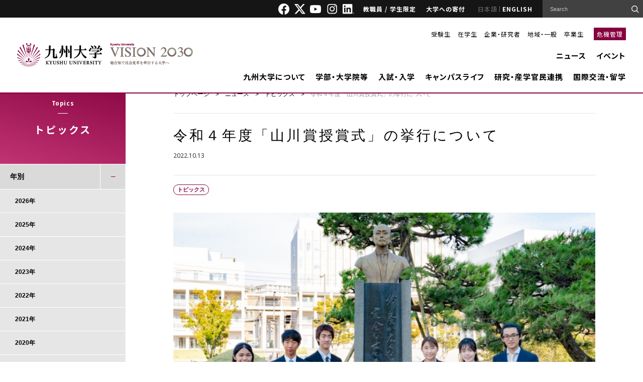

--- FILE ---
content_type: text/html; charset=UTF-8
request_url: https://www.kyushu-u.ac.jp/ja/topics/view/1828
body_size: 16974
content:
<!DOCTYPE html>
<html lang="ja">

<head>
    <meta charset="UTF-8">
    <title>令和４年度「山川賞授賞式」の挙行について | トピックス | 九州大学（KYUSHU UNIVERSITY）</title>
    <meta name="Keywords" content="令和４年度「山川賞授賞式」の挙行について,トピックス,九州大学（KYUSHU UNIVERSITY）">
        <meta http-equiv="X-UA-Compatible" content="IE=edge">
    <meta name="viewport" content="width=device-width,initial-scale=1">
    <meta property="fb:app_id" content="826348767477500">
    <meta property="og:title" content="令和４年度「山川賞授賞式」の挙行について | トピックス | 九州大学（KYUSHU UNIVERSITY）">
    <meta property="og:url" content="https://www.kyushu-u.ac.jp/ja/topics/view/1828/">
        <meta property="og:image" content="https://www.kyushu-u.ac.jp/contents_file/contents_files/loader/1/Topic/1828/img/fd3f8e61dc9a81d810fab13a6c2bed7690e87b6e/default/20220922_icon.jpg">
    <meta name="twitter:card" content="summary_large_image">
    <meta property="og:site_name" content="九州大学（KYUSHU UNIVERSITY）">
    <meta property="og:type" content="website" />
    <meta property="og:locale" content="ja_JP" />

    <meta name="format-detection" content="telephone=no">
    <link rel="shortcut icon" href="/img/favicon.ico">
    <link rel="apple-touch-icon-precomposed" href="/apple-touch-icon.png">
<!--[if lt IE 9]>
<script src="/js/html5shiv.min.js"></script>
<script src="/js/respond.min.js"></script>
<![endif]-->
    <link rel="preconnect" href="https://fonts.gstatic.com">
    <link rel="canonical" href="https://www.kyushu-u.ac.jp/ja/topics/view/1828/" />
    <link href="https://fonts.googleapis.com/css2?family=Noto+Sans+JP:wght@400;500;700;900&family=Noto+Sans:ital,wght@0,400;0,500;0,700;0,900;1,400;1,500;1,700;1,900&family=Oswald:wght@600;700&family=Montserrat:wght@400;700&display=swap" rel="stylesheet">
    
	<link rel="stylesheet" type="text/css" href="/css/datepicker/jquery.ui.all.css?1758015468"/>
	<link rel="stylesheet" type="text/css" href="/css/kyushu-u.css?1767834660"/>
	<link rel="stylesheet" type="text/css" href="/css/print.css?1758015468"/>
    <link rel="stylesheet" href="/contents_file/contents_files/loader/0/DesignCssFile/62/css_file/2f95ac2b5c5eda4a1bea9a45e95bcf2cb6fb902b/default/ku-design.css">
    
        <script>
        (function(i, s, o, g, r, a, m) {
            i['GoogleAnalyticsObject'] = r;
            i[r] = i[r] || function() {
                (i[r].q = i[r].q || []).push(arguments)
            }, i[r].l = 1 * new
            Date();
            a = s.createElement(o),
                m = s.getElementsByTagName(o)[0];
            a.async = 1;
            a.src = g;
            m.parentNode.insertBefore(a, m)
        })(window, document, 'script', '//www.google-analytics.com/analytics.js', 'ga');
        ga('create', 'UA-12014992-2', 'auto');
        ga('send', 'pageview');
    </script>

<!-- Google tag (gtag.js) -->
    <script async src="https://www.googletagmanager.com/gtag/js?id=G-3K24ZMY3FP"></script>
    <script>
        window.dataLayer = window.dataLayer || [];
        function gtag(){dataLayer.push(arguments);}
        gtag('js', new Date());

        gtag('config', 'G-3K24ZMY3FP');
    </script>
<link rel="stylesheet" type="text/css" href="/contents_designer/css/content_view.css?1758015468"/><link rel="stylesheet" type="text/css" href="/css/contents_designer/content.css?1758015468"/>
</head>

<body>
    <div id="fb-root"></div>
    <script>
        (function(d, s, id) {
            var js, fjs = d.getElementsByTagName(s)[0];
            if (d.getElementById(id)) return;
            js = d.createElement(s);
            js.id = id;
            js.src = "//connect.facebook.net/ja_JP/sdk.js#xfbml=1&version=v2.5";
            fjs.parentNode.insertBefore(js, fjs);
        }(document, 'script', 'facebook-jssdk'));
    </script>
    <div id="wrapper">
        <header role="banner" id="header" class="common_style">
            <div class="head">
                <div class="inner">
                    <ul class="sns-link">
                        <li><a href="https://www.facebook.com/KyushuUniv" target="_blank"><img src="/img/header_common/icon_facebook.png" alt="Facebook"></a></li>
                        <li><a href="https://twitter.com/KyushuUniv_jp" target=" _blank"><img src="/img/header_common/icon_twitter.png" alt="X"></a></li>
                        <li><a href="https://www.youtube.com/user/KyushuUniv" target="_blank"><img src="/img/header_common/icon_youtube.png" alt="YOUTUBE"></a></li>
                        <li><a href="https://www.instagram.com/kyushuuniversity/" target="_blank"><img src="/img/header_common/icon_instagram.png" alt="instagram"></a></li>
                        <li><a href="https://www.linkedin.com/school/kyushuuniversity/" target="_blank"><img src="/img/header_common/icon_linkdIn.png" alt="LinkdIn"></a></li>
                    </ul>
                    <ul class="menu">
                        <li><a href="/ja/shibboleth_check">教職員 / 学生限定</a></li>
                        <li><a href="/ja/university/donation">大学への寄付</a></li>
                    </ul>
                    <ul class="lang">
	<li class="in-active li_ja"><a href="#" class="current">日本語</a></li>
	<li class="li_en"><a href="/en">ENGLISH</a></li>
</ul>                    <div id="head_search_block" class="search">
                        <!-- Google Custom Search -->
                        <form action="/ja/search" utf-8="utf-8" id="TopicViewForm" method="get" accept-charset="utf-8">                        <div style="display:none;"><input type="hidden" name="_method" value="GET" /></div>
                        <input type="hidden" name="cx" value="003450530278392158931:s35zk1urulw" />
                        <input type="hidden" name="ie" value="shift_jis" />
                        <input name="q" type="search" value="" id="RuleTitle" placeholder="Search" />
                        <input type="submit" value="">
                        <script type="text/javascript" src="//www.google.com/cse/brand?form=AllSearch&lang=ja"></script>
                        </form>                        <!-- / Google Custom Search -->
                    </div>
                </div>
            </div>
            <div class="body">
                <div class="logo-inner">
                    <p class="logo">
                        <a href="/ja">
                            <img src="/img/header_common/logo_header.png" alt="九州大学 Kyushu University">
                        </a>
                    </p>
                    <p>
                        <a href="/ja/university/president/vision">
                            <img src="/img/header_common/vision2030_j.png" alt="VISION2030 総合知で社会変革を牽引する大学へ">
                        </a>
                    </p>
                </div>

                <div class="main">
    <div class="menu">
        <ul>
            <li><a href="/ja/targets/entrance">受験生</a></li>
            <li><a href="/ja/targets/student">在学生</a></li>
            <li><a href="/ja/targets/researcher">企業・研究者</a></li>
            <li><a href="/ja/targets/region">地域・一般</a></li>
            <li><a href="/ja/targets/graduate">卒業生</a></li>
        </ul>
        <p><a href="/ja/crisismanagement/riskmanagement">危機管理</a></p>
    </div>
    <div class="navi">
        <ul>
            <li><a href="/ja/news">ニュース</a></li>
            <li><a href="/ja/events">イベント</a></li>
        </ul>
        <ul>
            <li class="js-drawer">
                <a href="/ja/university">九州大学について</a>
                <div class="drawer">
                    <div id="layout01" class="inner">
                        <ul class="content01">
                            <li>
                                <a href="/ja/university/president/">
                                    <img src="/img/header_common/img_menu01_01.png" alt="">
                                    <span>総長室</span>
                                </a>
                            </li>
                        </ul>
                        <ul class="content02">
                            <li>
                                <a href="/ja/university/information/">
                                    <img src="/img/header_common/img_menu01_02.png" alt="">
                                    <span>基本情報</span>
                                </a>
                            </li>
                            <li>
                                <a href="/ja/university/data/">
                                    <img src="/img/header_common/img_menu01_06.png" alt="">
                                    <span>データで見る九州大学</span>
                                </a>
                            </li>
                            <li>
                                <a href="/ja/university/publicity/">
                                    <img src="/img/header_common/img_menu01_04.png" alt="">
                                    <span>広報</span>
                                </a>
                            </li>
                            <li>
                                <a href="/ja/recruit/" target="_blank">
                                    <img src="/img/header_common/img_menu01_09.png" alt="">
                                    <span>職員採用特設サイト</span>
                                </a>
                            </li>

                            <li>
                                <a href="/ja/university/#sec12">
                                    <img src="/img/header_common/img_menu01_08.png" alt="">
                                    <span>組織一覧</span>
                                </a>
                            </li>
                            <li>
                                <a href="/ja/university/approach/">
                                    <img src="/img/header_common/img_menu01_03.png" alt="">
                                    <span>大学の取組</span>
                                </a>
                            </li>
                        </ul>
                        <div class="content03">
                            <ul>
                                <li><a href="/ja/university/plan/">将来計画・大学評価・IR</a></li>
                                <li><a href="/ja/university/facility/">大学施設の利用</a></li>
                                <li><a href="/ja/university/graduate/">同窓会</a></li>
                                <li><a href="/ja/university/donation/">大学への寄附</a></li>
                                <li><a href="/ja/university/campus/">キャンパス移転など</a></li>
                                <li><a href="/ja/university/publication/">公表事項</a></li>
                                <li><a href="/ja/university/disclosure/">情報公開・個人情報保護</a></li>
                            </ul>
                        </div>
                    </div>
                </div>
            </li>
            <li class="js-drawer">
                <a href="/ja/faculty">学部・大学院等</a>
                <div class="drawer">
                    <div class="inner layout04">
                        <ul class="content02">
                            <li>
                                <a href="/ja/faculty/artsci/">
                                    <img src="/img/header_common/img_submenu_02_01.png" alt="">
                                    <span>基幹教育院</span>
                                </a>
                            </li>
                            <li>
                                <a href="/ja/faculty/undergraduate/">
                                    <img src="/img/header_common/img_submenu_02_02.png" alt="">
                                    <span>学部・大学院</span>
                                </a>
                            </li>
                            <li>
                                <a href="/ja/faculty/adpolicy/">
                                    <img src="/img/header_common/img_submenu_03_03.png" alt="">
                                    <span>アドミッションポリシー</span>
                                </a>
                            </li>
                            <li>
                                <a href="/ja/faculty/policy/">
                                    <img src="/img/header_common/img_submenu_04_01.png" alt="">
                                    <span>教学マネジメント<br/>３ポリシー</span>
                                </a>
                            </li>
                            <li>
                                <a href="/ja/faculty/class/">
                                    <img src="/img/header_common/img_submenu_04_02.png" alt="">
                                    <span>授業 (オンライン含む)・履修</span>
                                </a>
                            </li>
                            <li>
                                <a href="/ja/faculty/orientation">
                                    <img src="/img/header_common/img_submenu_04_09.png" alt="">
                                    <span>オリエンテーション<br>（学部新一年生）</span>
                                </a>
                            </li>
                            <li>
                                <a href="/ja/faculty/program/">
                                    <img src="/img/header_common/img_submenu_04_03.png" alt="">
                                    <span>特色ある教育プログラム</span>
                                </a>
                            </li>
                        </ul>
                        <div class="content03">
                            <ul>
                                <li><a href="/ja/faculty/schedule/">学年暦</a></li>
                                <li><a href="/ja/faculty/safety">教育・研究活動における安全管理</a></li>

                            </ul>
                        </div>
                    </div>
                </div>
            </li>
            <li class="js-drawer">
                <a href="/ja/admission">入試・入学</a>
                <div class="drawer">
                    <div class="inner layout03">
                        <ul class="content02">
                            <li>
                                <a href="/ja/admission/faculty/">
                                    <img src="/img/header_common/img_submenu_03_01.png" alt="">
                                    <span>学部入試</span>
                                </a>
                            </li>
                            <li>
                                <a href="/ja/admission/entrance/">
                                    <img src="/img/header_common/img_submenu_03_02.png" alt="">
                                    <span>大学院入試</span>
                                </a>
                            </li>
                            <li>
                                <a href="/ja/admission/fees/">
                                    <img src="/img/header_common/img_submenu_04_05.png" alt="">
                                    <span>入学料・授業料・奨学金</span>
                                </a>
                            </li>
                            <li>
                                <a href="https://admissioncenter.kyushu-u.ac.jp/navi/" target="_blank">
                                    <img src="/img/header_common/img_submenu_03_07.png" alt="">
                                    <span>受験生向けサイト</span>
                                </a>
                            </li>
                            <li>
                                <a href="/ja/admission/opencampus/">
                                    <img src="/img/header_common/img_submenu_03_04.png" alt="">
                                    <span>オープンキャンパス</span>
                                </a>
                            </li>
                            <li>
                                <a href="/ja/admission/contact/">
                                    <img src="/img/header_common/img_submenu_03_06.png" alt="">
                                    <span>お問い合わせ</span>
                                </a>
                            </li>
                        </ul>
                        <div class="content03">
                            <ul>
                                <li><a href="/ja/admission/exemption/">入学検定料の免除</a></li>
                            </ul>
                        </div>
                    </div>
                </div>
            </li>
            <li class="js-drawer">
                <a href="/ja/education">キャンパスライフ</a>
                <div class="drawer">
                    <div class="inner layout04">
                        <ul class="content02">
                            <li>
                                <a href="/ja/education/life/">
                                    <img src="/img/header_common/img_submenu_04_06.png" alt="">
                                    <span>生活支援（キャンパスライフ）</span>
                                </a>
                            </li>
                            <li>
                                <a href="/ja/education/financialsupport/">
                                    <img src="/img/header_common/img_submenu_04_11.png" alt="">
                                    <span>経済的支援（奨学金・授業料免除等）</span>
                                </a>
                            </li>
                            <li>
                                <a href="/ja/education/employment/">
                                    <img src="/img/header_common/img_submenu_04_08.png" alt="">
                                    <span>キャリア・就職支援</span>
                                </a>
                            </li>
                            <li>
                                <a href="/ja/education/extracurricular/">
                                    <img src="/img/header_common/img_submenu_04_07.png" alt="">
                                    <span>課外活動</span>
                                </a>
                            </li>
                            <li>
                                <a href="http://kouenkai.student.kyushu-u.ac.jp/" target="_blank">
                                    <img src="/img/header_common/img_submenu_04_10.png" alt="">
                                    <span>学生後援会サイト</span>
                                </a>
                            </li>
                        </ul>
                        <div class="content03">
                            <ul>
                                <li><a href="/ja/education/procedure/">各種手続き</a></li>
                                <li><a href="/ja/education/contact/">各種相談窓口</a></li>
                            </ul>
                        </div>
                    </div>
                </div>
            </li>
            <li class="js-drawer">
                <a href="/ja/research">研究・産学官民連携</a>
                <div class="drawer">
                    <div class="inner layout04">
                        <ul class="content02">
                            <li>
                                <a href="/ja/research/information/">
                                    <img src="/img/header_common/img_submenu_05_01.png" alt="">
                                    <span>研究情報</span>
                                </a>
                            </li>
                            <li>
                                <a href="http://hyoka.ofc.kyushu-u.ac.jp/search/index.html" target="_blank">
                                    <img src="/img/header_common/img_submenu_05_02.png" alt="">
                                    <span>研究者情報</span>
                                </a>
                            </li>
                            <li>
                                <a href="/ja/research/approach/">
                                    <img src="/img/header_common/img_submenu_05_05.png" alt="">
                                    <span>特色ある研究の取組</span>
                                </a>
                            </li>
                            <li>
                                <a href="/ja/research/social/">
                                    <img src="/img/header_common/img_submenu_05_08.png" alt="">
                                    <span>社会連携</span>
                                </a>
                            </li>
                            <li>
                                <a href="/ja/research/support/">
                                    <img src="/img/header_common/img_submenu_05_03.png" alt="">
                                    <span>研究活動支援</span>
                                </a>
                            </li>
                            <li>
                                <a href="/ja/research/cooperation/">
                                    <img src="/img/header_common/img_submenu_05_04.png" alt="">
                                    <span>産学官連携支援</span>
                                </a>
                            </li>
                            <li>
                                <a href="/ja/research/ethics/">
                                    <img src="/img/header_common/img_submenu_05_07.png" alt="">
                                    <span>研究倫理・生命倫理</span>
                                </a>
                            </li>
                            <li>
                                <a href="/ja/research/system/">
                                    <img src="/img/header_common/img_submenu_05_06.png" alt="">
                                    <span>研究・産学官連携支援体制</span>
                                </a>
                            </li>
                        </ul>
                        <div class="content03">
                            <ul>
                                <li><a href="https://koou.kyushu-u.ac.jp/" target="_blank">九州・沖縄オープンユニバーシティ</a></li>
                                <li><a href="/ja/research/integrity/">研究インテグリティ</a></li>
                            </ul>
                        </div>
                    </div>
                </div>
            </li>
            <li class="js-drawer">
                <a href="/ja/international">国際交流・留学</a>
                <div class="drawer">
                    <div id="layout02" class="inner">
                        <ul class="content02">
                            <li>
                                <a href="http://www.isc.kyushu-u.ac.jp/intlweb/" target="_blank">
                                    <img src="/img/header_common/img_submenu_06_05.png" alt="">
                                    <span>Global Gateways</span>
                                </a>
                            </li>
                            <li>
                                <a href="/ja/international/abroad/">
                                    <img src="/img/header_common/img_submenu_06_01.png" alt="">
                                    <span>海外留学</span>
                                </a>
                            </li>
                            <li>
                                <a href="/ja/international/kyushu-u/">
                                    <img src="/img/header_common/img_submenu_06_02.png" alt="">
                                    <span>九州大学への留学</span>
                                </a>
                            </li>
                            <li>
                                <a href="/ja/international/exchange/">
                                    <img src="/img/header_common/img_submenu_06_03.png" alt="">
                                    <span>国際交流</span>
                                </a>
                            </li>
                            <li>
                                <a href="/ja/international/on-campus/">
                                    <img src="/img/header_common/img_submenu_06_04.png" alt="">
                                    <span>学内の国際交流</span>
                                </a>
                            </li>
                        </ul>
                    </div>
                </div>
            </li>
        </ul>
    </div>
</div>

            </div>
        </header>

        <header role="banner" id="header_sp" class="common_style js-header">
            <div class="head">
                <div class="logo-inner">
                    <p class="logo">
                        <a href="/ja">
                            <img src="/img/header_common/logo_header_sp_active.png" alt="九州大学 Kyushu University">
                            <img src="/img/header_common/logo_header_sp.png" alt="九州大学 Kyushu University">
                        </a>
                    </p>
                    <p class="logo-vision2030">
                        <a href="/ja/university/president/vision">
                            <img src="/img/header_common/vision2030_j.png" alt="VISION2030 総合知で社会変革を牽引する大学へ">
                        </a>
                    </p>
                </div>
                <div class="menu">
                    <ul class="lang">
	<li class="in-active li_ja"><a href="#" class="current">日本語</a></li>
	<li class="li_en"><a href="/en">ENGLISH</a></li>
</ul>                    <div class="hum js-header-hum">
                        <span></span>
                        <span></span>
                        <span></span>
                    </div>
                </div>
            </div>
            <div class="body">
                <div id="sp_head_search_block" class="search">
                    <!-- Google Custom Search -->
                    <form action="/ja/search" utf-8="utf-8" id="TopicViewForm" method="get" accept-charset="utf-8">                    <div>
                        <div style="display:none;"><input type="hidden" name="_method" value="GET" /></div>
                        <input type="hidden" name="cx" value="003450530278392158931:s35zk1urulw" />
                        <input type="hidden" name="ie" value="shift_jis" />
                        <input name="q" type="search" value="" id="RuleTitle" placeholder="Search" />
                        <input type="submit" value="">
                        <script type="text/javascript" src="//www.google.com/cse/brand?form=AllSearch&lang=ja"></script>
                    </div>
                    </form>                    <!-- / Google Custom Search -->
                </div>

                <!-- Hamburger menu -->
                <div class="menu_layer1 accordion_action">
    <div class="accordion_action_ttl">
        <a href="/ja/news">ニュース</a>        <span class="open"></span>
    </div>
</div>
<ul class="menu_layer2">
            <li class="accordion_action">
            <div class="accordion_action_ttl nobtn">
                <a href="/ja/topics?category=1">トピックス</a>            </div>
        </li>
            <li class="accordion_action">
            <div class="accordion_action_ttl nobtn">
                <a href="/ja/topics?category=2">特集</a>            </div>
        </li>
            <li class="accordion_action">
            <div class="accordion_action_ttl nobtn">
                <a href="/ja/topics?category=4">Discover the Research</a>            </div>
        </li>
            <li class="accordion_action">
            <div class="accordion_action_ttl nobtn">
                <a href="/ja/topics?category=3">Research Close-Up</a>            </div>
        </li>
                                <li class="accordion_action">
            <div class="accordion_action_ttl">
                <a href="/ja/admissions">入試情報</a>                <span class="open"></span>
            </div>
            <div class="accordion_action_list">
                <a href="/ja/admissions/search?category=1">お知らせ</a>
<a href="/ja/admissions/search?category=2">入学者選抜方法の変更について</a>            </div>
        </li>
                    <li class="accordion_action">
            <div class="accordion_action_ttl">
                <a href="/ja/notices">お知らせ</a>                <span class="open"></span>
            </div>
            <div class="accordion_action_list">
                <a href="/ja/notices?important=1">重要</a>            </div>
        </li>
                    <li class="accordion_action">
            <div class="accordion_action_ttl">
                <a href="/ja/researches">研究成果</a>                <span class="open"></span>
            </div>
            <div class="accordion_action_list">
                    <a href="/ja/researches?category_humanities_flag=1">Humanities &amp; Social Sciences</a>    <a href="/ja/researches?category_art_flag=1">Art &amp; Design</a>    <a href="/ja/researches?category_life_flag=1">Life &amp; Health</a>    <a href="/ja/researches?category_math_flag=1">Math &amp; Data</a>    <a href="/ja/researches?category_physics_flag=1">Physics &amp; Chemistry</a>    <a href="/ja/researches?category_materials_flag=1">Materials</a>    <a href="/ja/researches?category_technology_flag=1">Technology</a>    <a href="/ja/researches?category_environment_flag=1">Environment &amp; Sustainability</a>            </div>
        </li>
    </ul>

<div class="menu_layer1 accordion_action">
    <div class="accordion_action_ttl">
        <a href="/ja/events">イベント</a>        <span class="open"></span>
    </div>
</div>
<ul class="menu_layer2">
    <li class="accordion_action">
        <div class="accordion_action_ttl nobtn">
            <a href="/ja/events/calender">イベントカレンダー</a>        </div>
    </li>
    <li class="accordion_action">
        <div class="accordion_action_ttl">
            <span class="nolink">カテゴリ別</span>
            <span class="open"></span>
        </div>
        <div class="accordion_action_list">
                            <a href="/ja/events?category=1">公開講座</a>                            <a href="/ja/events?category=2">講演会等</a>                            <a href="/ja/events?category=3">展示</a>                            <a href="/ja/events?category=4">その他</a>                    </div>
    </li>
    <li class="accordion_action">
        <div class="accordion_action_ttl">
            <span class="nolink">場所</span>
            <span class="open"></span>
        </div>
        <div class="accordion_action_list">
                            <a href="/ja/events?event_place_ito=1">伊都キャンパス</a>                            <a href="/ja/events?event_place_hakozaki=1">箱崎サテライト</a>                            <a href="/ja/events?event_place_byoin=1">病院キャンパス</a>                            <a href="/ja/events?event_place_tikushi=1">筑紫キャンパス</a>                            <a href="/ja/events?event_place_ohashi=1">大橋キャンパス</a>                            <a href="/ja/events?event_place_beppu=1">別府キャンパス</a>                            <a href="/ja/events?event_place_sonota=1">キャンパス外</a>                    </div>
    </li>
</ul>

    <div class="menu_layer1 accordion_action">
        <div class="accordion_action_ttl">
            <a href="/ja/university">九州大学について</a>            <span class="open"></span>
        </div>
    </div>
    <ul class="menu_layer2">
                    <li class="accordion_action">
                <div class="accordion_action_ttl ">
                    <a href="/ja/university/president">総長室</a>                                            <span class="open"></span>
                                    </div>
                                    <div class="accordion_action_list">
                                                    <a href="/ja/university/president/message">総長式辞・挨拶等</a>                                                    <a href="/ja/university/president/vision">Kyushu University VISION 2030</a>                                                    <a href="/ja/university/president/organization">総長略歴</a>                                                    <a href="/ja/university/president/kansyajyo">感謝状贈呈者</a>                                                    <a href="/ja/university/president/meiyohakase">名誉博士</a>                                                    <a href="/ja/university/president/rekidai">歴代総長</a>                                                    <a href="/ja/university/president/chihososei">一億総活躍・地方創生 全国大会 in 九州</a>                                            </div>
                            </li>
                    <li class="accordion_action">
                <div class="accordion_action_ttl ">
                    <a href="/ja/university/information">基本情報</a>                                            <span class="open"></span>
                                    </div>
                                    <div class="accordion_action_list">
                                                    <a href="/ja/university/information/organization">運営・組織情報</a>                                                    <a href="/ja/university/information/charter">憲章・基本理念</a>                                                    <a href="/ja/university/information/presidential_selection">総長選考・監察会議</a>                                                    <a href="/ja/university/information/auditor_selection">監事選考</a>                                                    <a href="/ja/university/information/rule">規則・制度等</a>                                                    <a href="/ja/university/information/universityoverview">大学概要</a>                                                    <a href="/ja/university/information/history">沿革・歴史</a>                                                    <a href="/ja/university/information/song">九州大学応援歌・学生歌</a>                                            </div>
                            </li>
                    <li class="accordion_action">
                <div class="accordion_action_ttl ">
                    <a href="/ja/university/plan">将来計画・大学評価・IR</a>                                            <span class="open"></span>
                                    </div>
                                    <div class="accordion_action_list">
                                                    <a href="/ja/university/plan/chuki">中期目標・中期計画・年度計画等</a>                                                    <a href="/ja/university/plan/change-past">大学改革等への取組</a>                                                    <a href="/ja/university/plan/mission">ミッションの再定義</a>                                            </div>
                            </li>
                    <li class="accordion_action">
                <div class="accordion_action_ttl ">
                    <a href="/ja/university/publicity">広報</a>                                            <span class="open"></span>
                                    </div>
                                    <div class="accordion_action_list">
                                                    <a href="/ja/university/publicity/publications">刊行物</a>                                                    <a href="/ja/university/publicity/pressrelease">プレスリリース</a>                                                    <a href="/ja/university/publicity/press">定例記者会見</a>                                                    <a href="/ja/university/publicity/movie">映像でみる九大</a>                                                    <a href="/ja/university/publicity/logo">シンボルロゴについて</a>                                                    <a href="/ja/university/publicity/social">ソーシャル・メディア 公式アカウント一覧</a>                                                    <a href="/ja/university/publicity/virtual-backgrounds">バーチャル背景</a>                                                    <a href="/ja/university/publicity/virtual-backgrounds-Archive">バーチャル背景（アーカイブ）</a>                                                    <a href="/ja/university/publicity/researchers">九州大学の研究者紹介</a>                                                    <a href="/ja/university/publicity/goods">大学グッズ</a>                                            </div>
                            </li>
                    <li class="accordion_action">
                <div class="accordion_action_ttl ">
                    <a href="/ja/university/campus">キャンパス移転など</a>                                            <span class="open"></span>
                                    </div>
                                    <div class="accordion_action_list">
                                                    <a href="/ja/university/campus/ito-new-campus-completed">伊都キャンパス完成記念行事について</a>                                                    <a href="/ja/university/campus/ito-new-campus-completed-logo">伊都キャンパス完成記念ロゴマーク</a>                                                    <a href="/ja/university/campus/ito-new-campus-completed-ceremony">伊都キャンパス完成記念式典</a>                                                    <a href="/ja/university/campus/hakozaki-campus">箱崎キャンパス跡地</a>                                                    <a href="/ja/university/campus/harumachi">原町農場跡地</a>                                            </div>
                            </li>
                    <li class="accordion_action">
                <div class="accordion_action_ttl ">
                    <a href="/ja/university/facility">大学施設の利用</a>                                            <span class="open"></span>
                                    </div>
                                    <div class="accordion_action_list">
                                                    <a href="/ja/university/facility/shiiki">椎木講堂</a>                                                    <a href="/ja/university/facility/nishijin">西新プラザ</a>                                                    <a href="/ja/university/facility/100nen">医学部百年講堂</a>                                                    <a href="/ja/university/facility/campus-visit">伊都キャンパス見学</a>                                                    <a href="/ja/university/facility/external">東京・大阪・博多駅オフィス</a>                                                    <a href="/ja/university/facility/use">九州大学の講義室・体育施設</a>                                                    <a href="/ja/university/facility/kokonoe">九重共同研修所・山の家</a>                                                    <a href="/ja/university/facility/nihonbashi">日本橋サテライト</a>                                            </div>
                            </li>
                    <li class="accordion_action">
                <div class="accordion_action_ttl ">
                    <a href="/ja/university/graduate">同窓会</a>                                            <span class="open"></span>
                                    </div>
                                    <div class="accordion_action_list">
                                                    <a href="/ja/university/graduate/alumni">同窓会連合会等</a>                                                    <a href="/ja/university/graduate/academic_festival">アカデミックフェスティバル</a>                                                    <a href="/ja/university/graduate/alumni_salon">同窓生サロン</a>                                                    <a href="/ja/university/graduate/overseas_alumni">海外同窓会</a>                                                    <a href="/ja/university/graduate/kyupal">アラムナイプラットフォーム「Kyudai PAL」</a>                                            </div>
                            </li>
                    <li class="accordion_action">
                <div class="accordion_action_ttl ">
                    <a href="/ja/university/donation">大学への寄附</a>                                            <span class="open"></span>
                                    </div>
                                    <div class="accordion_action_list">
                                                    <a href="/ja/university/donation/faculty">学部、学府（大学院）や研究者等へのご寄附</a>                                            </div>
                            </li>
                    <li class="accordion_action">
                <div class="accordion_action_ttl ">
                    <a href="/ja/university/approach">大学の取組</a>                                            <span class="open"></span>
                                    </div>
                                    <div class="accordion_action_list">
                                                    <a href="/ja/university/approach/energy">九州地区再生可能エネルギー連携委員会</a>                                                    <a href="/ja/university/approach/syoene01">省エネルギー・温室効果ガス抑制の取組</a>                                                    <a href="/ja/university/approach/anzennohi">九州大学安全の日</a>                                                    <a href="/ja/university/approach/disaster">災害ボランティア活動について</a>                                                    <a href="/ja/university/approach/nosmoking">敷地内全面禁煙</a>                                                    <a href="/ja/university/approach/diversity-equity-inclusion">ダイバーシティ、エクイティ、インクルージョンの促進</a>                                                    <a href="/ja/university/approach/danjyo">男女共同参画</a>                                                    <a href="/ja/university/approach/crowdfunding">クラウドファンディング</a>                                                    <a href="/ja/university/approach/naming">ネーミングライツ</a>                                                    <a href="/ja/university/approach/advertising">広告募集（有償）</a>                                                    <a href="/ja/university/approach/happi">九州大学法被の貸出について</a>                                                    <a href="/ja/university/approach/qs2019">QS-APPLE 2019</a>                                                    <a href="/ja/university/approach/downpour">平成29年7月九州北部豪雨への対応</a>                                                    <a href="/ja/university/approach/kumamotoquake">平成28年熊本地震への対応</a>                                                    <a href="/ja/university/approach/earthquake">東日本大震災への対応</a>                                                    <a href="/ja/university/approach/notoquake">令和６年能登半島地震への対応</a>                                            </div>
                            </li>
                    <li class="accordion_action">
                <div class="accordion_action_ttl ">
                    <a href="/ja/university/publication">公表事項</a>                                            <span class="open"></span>
                                    </div>
                                    <div class="accordion_action_list">
                                                    <a href="/ja/university/publication/rating">信用格付</a>                                                    <a href="/ja/university/publication/financial_statements">財務諸表等</a>                                                    <a href="/ja/university/publication/report">統合報告書・財務レポート</a>                                                    <a href="/ja/university/publication/corporation">法人情報</a>                                                    <a href="/ja/university/publication/procurement">調達情報</a>                                                    <a href="/ja/university/publication/jinji">人事方針</a>                                                    <a href="/ja/university/publication/handicapped-support">障害者支援について</a>                                                    <a href="/ja/university/publication/sideline">役員及び教職員への兼業依頼</a>                                                    <a href="/ja/university/publication/education">教育情報の公表</a>                                                    <a href="/ja/university/publication/kankyohoukokusyo">環境報告書</a>                                                    <a href="/ja/university/publication/conference">会議関係</a>                                                    <a href="/ja/university/publication/number">在籍学生数</a>                                                    <a href="/ja/university/publication/governance-code">国立大学法人ガバナンス・コードにかかる適合状況等</a>                                                    <a href="/ja/university/publication/statistics">調査統計資料</a>                                                    <a href="/ja/university/publication/establish">大学設置関係の書類</a>                                                    <a href="/ja/university/publication/handbook">教員ハンドブック</a>                                                    <a href="/ja/university/publication/harassment">ハラスメントの防止・対策</a>                                            </div>
                            </li>
                    <li class="accordion_action">
                <div class="accordion_action_ttl ">
                    <a href="/ja/university/organization">組織一覧</a>                                            <span class="open"></span>
                                    </div>
                                    <div class="accordion_action_list">
                                                    <a href="/ja/university/organization/fuzoku">附置研究所</a>                                                    <a href="/ja/university/organization/gakunai-kyodo">学内共同教育研究センター</a>                                                    <a href="/ja/university/organization/kiko">機構・推進室等</a>                                                    <a href="/ja/university/organization/byoin">病院</a>                                                    <a href="/ja/university/organization/toshokan">図書館</a>                                                    <a href="/ja/university/organization/hakubutsukan">博物館</a>                                                    <a href="/ja/university/organization/sonota">その他拠点等</a>                                            </div>
                            </li>
                    <li class="accordion_action">
                <div class="accordion_action_ttl ">
                    <a href="/ja/university/career">教員・職員公募情報</a>                                            <span class="open"></span>
                                    </div>
                                    <div class="accordion_action_list">
                                                    <a href="/ja/university/career/support">研究者支援制度一覧</a>                                            </div>
                            </li>
                    <li class="accordion_action">
                <div class="accordion_action_ttl ">
                    <a href="/ja/university/disclosure">情報公開・個人情報保護</a>                                            <span class="open"></span>
                                    </div>
                                    <div class="accordion_action_list">
                                                    <a href="/ja/university/disclosure/information">情報公開制度</a>                                                    <a href="/ja/university/disclosure/privacy">個人情報保護</a>                                            </div>
                            </li>
                    <li class="accordion_action">
                <div class="accordion_action_ttl nobtn">
                    <a href="/ja/university/notice_graduate">お知らせ</a>                                    </div>
                            </li>
            </ul>
    <div class="menu_layer1 accordion_action">
        <div class="accordion_action_ttl">
            <a href="/ja/faculty">学部・大学院等</a>            <span class="open"></span>
        </div>
    </div>
    <ul class="menu_layer2">
                    <li class="accordion_action">
                <div class="accordion_action_ttl nobtn">
                    <a href="/ja/faculty/artsci">基幹教育院</a>                                    </div>
                            </li>
                    <li class="accordion_action">
                <div class="accordion_action_ttl nobtn">
                    <a href="/ja/faculty/undergraduate">学部・大学院</a>                                    </div>
                            </li>
                    <li class="accordion_action">
                <div class="accordion_action_ttl ">
                    <a href="/ja/faculty/adpolicy">アドミッションポリシー</a>                                            <span class="open"></span>
                                    </div>
                                    <div class="accordion_action_list">
                                                    <a href="/ja/faculty/adpolicy/medicine">医学部</a>                                                    <a href="/ja/faculty/adpolicy/social-culture">比較社会文化学府</a>                                                    <a href="/ja/faculty/adpolicy/g-medical">医学系学府</a>                                                    <a href="/ja/faculty/adpolicy/g-ifs">統合新領域学府</a>                                            </div>
                            </li>
                    <li class="accordion_action">
                <div class="accordion_action_ttl ">
                    <a href="/ja/faculty/policy">教学マネジメント３ポリシー</a>                                            <span class="open"></span>
                                    </div>
                                    <div class="accordion_action_list">
                                                    <a href="/ja/faculty/policy/undergraduate">学部３ポリシー（~2020年度入学）</a>                                                    <a href="/ja/faculty/policy/graduate">大学院３ポリシー（~2020年度入学）</a>                                            </div>
                            </li>
                    <li class="accordion_action">
                <div class="accordion_action_ttl nobtn">
                    <a href="/ja/faculty/schedule">学年暦</a>                                    </div>
                            </li>
                    <li class="accordion_action">
                <div class="accordion_action_ttl ">
                    <a href="/ja/faculty/class">授業 (オンライン含む)・履修</a>                                            <span class="open"></span>
                                    </div>
                                    <div class="accordion_action_list">
                                                    <a href="/ja/faculty/class/curriculum">カリキュラム</a>                                                    <a href="/ja/faculty/class/learning">履修・シラバス</a>                                                    <a href="/ja/faculty/class/openbadge">九州大学のオープンバッジ</a>                                            </div>
                            </li>
                    <li class="accordion_action">
                <div class="accordion_action_ttl ">
                    <a href="/ja/faculty/orientation">オリエンテーション</a>                                            <span class="open"></span>
                                    </div>
                                    <div class="accordion_action_list">
                                                    <a href="/ja/faculty/orientation/introduction">学部紹介</a>                                                    <a href="/ja/faculty/orientation/idcard">学生証配布について</a>                                                    <a href="/ja/faculty/orientation/notices">その他のお知らせ</a>                                            </div>
                            </li>
                    <li class="accordion_action">
                <div class="accordion_action_ttl ">
                    <a href="/ja/faculty/program">特色ある教育プログラム</a>                                            <span class="open"></span>
                                    </div>
                                    <div class="accordion_action_list">
                                                    <a href="/ja/faculty/program/k-boost">「基盤」と「応用」の相乗効果で未来を拓く高度AI人財育成プログラム（K-BOOST）</a>                                                    <a href="/ja/faculty/program/sub-major-informatics">情報系副専攻プログラム</a>                                                    <a href="/ja/faculty/program/fellowship">先導的人材育成フェローシップ事業</a>                                                    <a href="/ja/faculty/program/challenge21">副専攻プログラム・チャレンジ２１</a>                                                    <a href="/ja/faculty/program/adoption">教育プログラム採択状況</a>                                                    <a href="/ja/faculty/program/leading">博士課程教育リーディングプログラム</a>                                            </div>
                            </li>
                    <li class="accordion_action">
                <div class="accordion_action_ttl nobtn">
                    <a href="/ja/faculty/safety">教育・研究活動における安全管理</a>                                    </div>
                            </li>
            </ul>
    <div class="menu_layer1 accordion_action">
        <div class="accordion_action_ttl">
            <a href="/ja/admission">入試・入学</a>            <span class="open"></span>
        </div>
    </div>
    <ul class="menu_layer2">
                    <li class="accordion_action">
                <div class="accordion_action_ttl ">
                    <a href="/ja/admission/faculty">学部入試</a>                                            <span class="open"></span>
                                    </div>
                                    <div class="accordion_action_list">
                                                    <a href="/ja/admission/faculty/center">アドミッションセンター</a>                                                    <a href="/ja/admission/faculty/internet">インターネット出願</a>                                                    <a href="/ja/admission/faculty/member">募集人員</a>                                                    <a href="/ja/admission/faculty/selection">大学案内・入学者選抜概要・募集要項</a>                                                    <a href="/ja/admission/faculty/general">一般選抜</a>                                                    <a href="/ja/admission/faculty/returnee">帰国生徒選抜</a>                                                    <a href="/ja/admission/faculty/sougo1">総合型選抜Ⅰ</a>                                                    <a href="/ja/admission/faculty/sougo2">総合型選抜Ⅱ</a>                                                    <a href="/ja/admission/faculty/recommendation">学校推薦型選抜</a>                                                    <a href="/ja/admission/faculty/foreign">私費外国人留学生入試</a>                                                    <a href="/ja/admission/faculty/international">国際入試</a>                                                    <a href="/ja/admission/faculty/incorporation">３年次編入学試験</a>                                                    <a href="/ja/admission/faculty/disabilities">障害等のある入学志願者の合理的配慮について(学部)</a>                                                    <a href="/ja/admission/faculty/insufficient">高校卒業(程度)を満たさない者の受験資格について</a>                                                    <a href="/ja/admission/faculty/conditions">入学者選抜実施状況</a>                                                    <a href="/ja/admission/faculty/guidebook">入学手続</a>                                                    <a href="/ja/admission/faculty/requirements">大学案内の請求方法</a>                                                    <a href="/ja/admission/faculty/exam_question">試験問題、解答例等について</a>                                            </div>
                            </li>
                    <li class="accordion_action">
                <div class="accordion_action_ttl ">
                    <a href="/ja/admission/entrance">大学院入試</a>                                            <span class="open"></span>
                                    </div>
                                    <div class="accordion_action_list">
                                                    <a href="/ja/admission/entrance/requirements">募集要項</a>                                                    <a href="/ja/admission/entrance/jizensodan">障害等のある入学志願者の合理的配慮について(大学院)</a>                                            </div>
                            </li>
                    <li class="accordion_action">
                <div class="accordion_action_ttl ">
                    <a href="/ja/admission/fees">入学料・授業料・奨学金</a>                                            <span class="open"></span>
                                    </div>
                                    <div class="accordion_action_list">
                                                    <a href="/ja/admission/fees/expenses">学生納付金</a>                                                    <a href="/ja/admission/fees/scholarship">奨学金</a>                                                    <a href="/ja/admission/fees/payment">授業料の納付</a>                                                    <a href="/ja/admission/fees/exempt02">入学料免除（徴収猶予）・授業料免除</a>                                                    <a href="/ja/admission/fees/exempt03">高等教育の修学支援新制度による授業料等減免（多子世帯無償化含む）</a>                                                    <a href="/ja/admission/fees/exemption">被災学生への入学料免除・徴収猶予、授業料免除</a>                                            </div>
                            </li>
                    <li class="accordion_action">
                <div class="accordion_action_ttl nobtn">
                    <a href="/ja/admission/exemption">入学検定料の免除</a>                                    </div>
                            </li>
                    <li class="accordion_action">
                <div class="accordion_action_ttl nobtn">
                    <a href="/ja/admission/opencampus">オープンキャンパス</a>                                    </div>
                            </li>
                    <li class="accordion_action">
                <div class="accordion_action_ttl ">
                    <a href="/ja/admission/contact">お問い合わせ</a>                                            <span class="open"></span>
                                    </div>
                                    <div class="accordion_action_list">
                                                    <a href="/ja/admission/contact/faq">FAQ</a>                                            </div>
                            </li>
            </ul>
    <div class="menu_layer1 accordion_action">
        <div class="accordion_action_ttl">
            <a href="/ja/education">キャンパスライフ</a>            <span class="open"></span>
        </div>
    </div>
    <ul class="menu_layer2">
                    <li class="accordion_action">
                <div class="accordion_action_ttl ">
                    <a href="/ja/education/life">生活支援(キャンパスライフ)</a>                                            <span class="open"></span>
                                    </div>
                                    <div class="accordion_action_list">
                                                    <a href="/ja/education/life/institution">研修所・学生関係施設</a>                                                    <a href="/ja/education/life/dormitory">学生寮</a>                                                    <a href="/ja/education/life/health">健康管理</a>                                                    <a href="/ja/education/life/insurance">学生教育研究災害傷害保険（学研災）・学研災付帯賠償責任保険（付帯賠責）</a>                                                    <a href="/ja/education/life/part-time">アルバイト</a>                                                    <a href="/ja/education/life/pamphlet">各種パンフレット・手引き等</a>                                                    <a href="/ja/education/life/guidance">学生生活ガイダンス</a>                                                    <a href="/ja/education/life/other">その他</a>                                            </div>
                            </li>
                    <li class="accordion_action">
                <div class="accordion_action_ttl nobtn">
                    <a href="/ja/education/financialsupport"> 経済的支援（奨学金・授業料免除等）</a>                                    </div>
                            </li>
                    <li class="accordion_action">
                <div class="accordion_action_ttl ">
                    <a href="/ja/education/employment">キャリア・就職支援</a>                                            <span class="open"></span>
                                    </div>
                                    <div class="accordion_action_list">
                                                    <a href="/ja/education/employment/guidance">最新のお知らせ</a>                                                    <a href="/ja/education/employment/schedule">年間スケジュール（就職対策講座等）</a>                                                    <a href="/ja/education/employment/obog">OB・OG情報</a>                                                    <a href="/ja/education/employment/campusmate-j">システムの利用方法</a>                                                    <a href="/ja/education/employment/briefing">学内合同企業説明会（「九州大学生のための業界・企業研究」）</a>                                                    <a href="/ja/education/employment/briefing2">学内企業研究セミナー / 個別企業説明会</a>                                                    <a href="/ja/education/employment/link-list-koumuin">公務員・教員等採用情報</a>                                                    <a href="/ja/education/employment/consultation">就職相談</a>                                                    <a href="/ja/education/employment/consultation_office">就職情報室</a>                                                    <a href="/ja/education/employment/career_edu">キャリア教育</a>                                                    <a href="/ja/education/employment/teinenji">低年次学年向け情報</a>                                                    <a href="/ja/education/employment/internship1">インターンシップ等（学生向け）</a>                                                    <a href="/ja/education/employment/TOEIC">TOEIC対策プログラム</a>                                                    <a href="/ja/education/employment/phd">博士人材のための就職支援（学生向け）</a>                                                    <a href="/ja/education/employment/foreign">外国人留学生のための就職支援</a>                                                    <a href="/ja/education/employment/minaitei">未内定の学生及び既卒者（卒業後3年以内）の皆様へ</a>                                                    <a href="/ja/education/employment/download2">障害のある学生のための就職支援</a>                                                    <a href="/ja/education/employment/dept">部局独自の就職支援</a>                                                    <a href="/ja/education/employment/office">東京・大阪・博多駅オフィスの利用</a>                                                    <a href="/ja/education/employment/link-list">各種情報サイト</a>                                                    <a href="/ja/education/employment/situation">過去の就職状況</a>                                                    <a href="/ja/education/employment/guideline1">採用選考に関する指針</a>                                                    <a href="/ja/education/employment/seminar">学内合同企業説明会</a>                                                    <a href="/ja/education/employment/doctor">博士人材のための企業説明会（企業向け）</a>                                                    <a href="/ja/education/employment/dissemination">本学へのご訪問</a>                                                    <a href="/ja/education/employment/websystem">求人情報ご提供</a>                                                    <a href="/ja/education/employment/offer">OB・OG名簿ご提供</a>                                                    <a href="/ja/education/employment/internship2">インターンシップ等（企業向け）</a>                                                    <a href="/ja/education/employment/intl_recruit">外国人留学生の採用</a>                                                    <a href="/ja/education/employment/guideline2">採用選考に関する指針</a>                                                    <a href="/ja/education/employment/charge">就職担当</a>                                                    <a href="/ja/education/employment/FAQ">よくあるご質問</a>                                            </div>
                            </li>
                    <li class="accordion_action">
                <div class="accordion_action_ttl ">
                    <a href="/ja/education/extracurricular">課外活動</a>                                            <span class="open"></span>
                                    </div>
                                    <div class="accordion_action_list">
                                                    <a href="/ja/education/extracurricular/safety">課外活動における安全対策講習会</a>                                            </div>
                            </li>
                    <li class="accordion_action">
                <div class="accordion_action_ttl ">
                    <a href="/ja/education/procedure">各種手続き</a>                                            <span class="open"></span>
                                    </div>
                                    <div class="accordion_action_list">
                                                    <a href="/ja/education/procedure/certificate">各種証明書の発行</a>                                                    <a href="/ja/education/procedure/pension">国民年金への加入</a>                                                    <a href="/ja/education/procedure/maiden-name">学生の旧姓使用</a>                                                    <a href="/ja/education/procedure/gender-dysphoria">学生の通称名使用</a>                                                    <a href="/ja/education/procedure/chokirishu">長期履修学生制度</a>                                            </div>
                            </li>
                    <li class="accordion_action">
                <div class="accordion_action_ttl ">
                    <a href="/ja/education/contact">各種相談窓口</a>                                            <span class="open"></span>
                                    </div>
                                    <div class="accordion_action_list">
                                                    <a href="/ja/education/contact/consultation">何でも相談窓口</a>                                                    <a href="/ja/education/contact/gakuituho">学位審査に関する通報窓口</a>                                            </div>
                            </li>
                    <li class="accordion_action">
                <div class="accordion_action_ttl nobtn">
                    <a href="/ja/education/studentmonitor">学生モニター会議</a>                                    </div>
                            </li>
            </ul>
    <div class="menu_layer1 accordion_action">
        <div class="accordion_action_ttl">
            <a href="/ja/research">研究・産学官民連携</a>            <span class="open"></span>
        </div>
    </div>
    <ul class="menu_layer2">
                    <li class="accordion_action">
                <div class="accordion_action_ttl ">
                    <a href="/ja/research/information">研究情報</a>                                            <span class="open"></span>
                                    </div>
                                    <div class="accordion_action_list">
                                                    <a href="/ja/research/information/discover-research">Discover the Research</a>                                                    <a href="/ja/research/information/close-up">Research Close-Up</a>                                                    <a href="/ja/research/information/bunkei">人文社会系 研究紹介</a>                                                    <a href="/ja/research/information/design">芸術工学研究院 研究紹介</a>                                            </div>
                            </li>
                    <li class="accordion_action">
                <div class="accordion_action_ttl nobtn">
                    <a href="/ja/research/approach">特色ある研究の取組</a>                                    </div>
                            </li>
                    <li class="accordion_action">
                <div class="accordion_action_ttl ">
                    <a href="/ja/research/social">社会連携</a>                                            <span class="open"></span>
                                    </div>
                                    <div class="accordion_action_list">
                                                    <a href="/ja/research/social/soc-educ">九州⼤学社会教育主事講習</a>                                                    <a href="/ja/research/social/social">共催等名義使用について</a>                                                    <a href="/ja/research/social/busstop">伊都キャンパス内バス停への掲示について</a>                                            </div>
                            </li>
                    <li class="accordion_action">
                <div class="accordion_action_ttl ">
                    <a href="/ja/research/support">研究活動支援</a>                                            <span class="open"></span>
                                    </div>
                                    <div class="accordion_action_list">
                                                    <a href="/ja/research/support/consultation">学内相談</a>                                                    <a href="/ja/research/support/promotion">研究戦略推進</a>                                                    <a href="/ja/research/support/grant">研究費獲得支援</a>                                                    <a href="/ja/research/support/other">学内研究支援制度</a>                                            </div>
                            </li>
                    <li class="accordion_action">
                <div class="accordion_action_ttl ">
                    <a href="/ja/research/cooperation">産学官連携支援</a>                                            <span class="open"></span>
                                    </div>
                                    <div class="accordion_action_list">
                                                    <a href="/ja/research/cooperation/consulting">技術相談</a>                                                    <a href="/ja/research/cooperation/management">知的財産の管理・活用</a>                                                    <a href="/ja/research/cooperation/procedure">共同研究・受託研究</a>                                                    <a href="/ja/research/cooperation/collaboration">組織対応型連携</a>                                                    <a href="/ja/research/cooperation/department">共同研究部門</a>                                            </div>
                            </li>
                    <li class="accordion_action">
                <div class="accordion_action_ttl ">
                    <a href="/ja/research/ethics">研究倫理・生命倫理</a>                                            <span class="open"></span>
                                    </div>
                                    <div class="accordion_action_list">
                                                    <a href="/ja/research/ethics/propulsion">適正な研究活動の推進について</a>                                                    <a href="/ja/research/ethics/education">研究倫理教育（eAPRIN）</a>                                                    <a href="/ja/research/ethics/prevention">研究費の不正防止について</a>                                                    <a href="/ja/research/ethics/radiation">放射線障害防止（RI・X線）</a>                                                    <a href="/ja/research/ethics/medical">医の倫理</a>                                            </div>
                            </li>
                    <li class="accordion_action">
                <div class="accordion_action_ttl nobtn">
                    <a href="/ja/research/integrity">研究インテグリティ</a>                                    </div>
                            </li>
                    <li class="accordion_action">
                <div class="accordion_action_ttl nobtn">
                    <a href="/ja/research/system">研究・産学官連携支援体制</a>                                    </div>
                            </li>
            </ul>
    <div class="menu_layer1 accordion_action">
        <div class="accordion_action_ttl">
            <a href="/ja/international">国際交流・留学</a>            <span class="open"></span>
        </div>
    </div>
    <ul class="menu_layer2">
                    <li class="accordion_action">
                <div class="accordion_action_ttl ">
                    <a href="/ja/international/abroad">海外留学</a>                                            <span class="open"></span>
                                    </div>
                                    <div class="accordion_action_list">
                                                    <a href="/ja/international/abroad/scholarship">奨学金</a>                                                    <a href="/ja/international/abroad/guide">留学ガイド</a>                                                    <a href="/ja/international/abroad/doubledegree">ダブル・ディグリー　プログラム</a>                                                    <a href="/ja/international/abroad/travel">危機管理</a>                                                    <a href="/ja/international/abroad/interview">九大から世界へ</a>                                            </div>
                            </li>
                    <li class="accordion_action">
                <div class="accordion_action_ttl ">
                    <a href="/ja/international/kyushu-u">九州大学への留学</a>                                            <span class="open"></span>
                                    </div>
                                    <div class="accordion_action_list">
                                                    <a href="/ja/international/kyushu-u/international-course">国際コース(英語で学位が取れるコース)</a>                                                    <a href="/ja/international/kyushu-u/doubledegree">ダブル・ディグリー　プログラム</a>                                                    <a href="/ja/international/kyushu-u/jointdegree">ジョイント・ディグリープログラム </a>                                                    <a href="/ja/international/kyushu-u/exchange">協定校からの交換留学受入れ</a>                                                    <a href="/ja/international/kyushu-u/other">その他の受入プログラム</a>                                                    <a href="/ja/international/kyushu-u/scholarship">奨学金</a>                                                    <a href="/ja/international/kyushu-u/dormitory">宿舎</a>                                                    <a href="/ja/international/kyushu-u/interview">世界から九大へ</a>                                            </div>
                            </li>
                    <li class="accordion_action">
                <div class="accordion_action_ttl ">
                    <a href="/ja/international/exchange">国際交流</a>                                            <span class="open"></span>
                                    </div>
                                    <div class="accordion_action_list">
                                                    <a href="/ja/international/exchange/strategy">国際戦略</a>                                                    <a href="/ja/international/exchange/office">海外オフィス　等</a>                                                    <a href="/ja/international/exchange/data">国際交流のデータ</a>                                                    <a href="/ja/international/exchange/agreement">協定校</a>                                                    <a href="/ja/international/exchange/security">安全保障輸出管理</a>                                                    <a href="/ja/international/exchange/visit">表敬訪問</a>                                                    <a href="/ja/international/exchange/network">グローバルネットワーク</a>                                            </div>
                            </li>
                    <li class="accordion_action">
                <div class="accordion_action_ttl nobtn">
                    <a href="/ja/international/on-campus">学内の国際交流</a>                                    </div>
                            </li>
            </ul>

<ul class="menu">
    <li><a href="/ja/targets/entrance">・受験生</a></li>
    <li><a href="/ja/targets/researcher">・企業・研究者</a></li>
    <li><a href="/ja/targets/region">・地域・一般</a></li>
    <li><a href="/ja/targets/student">・在学生</a></li>
    <li><a href="/ja/targets/graduate">・卒業生</a></li>
</ul>

<ul class="menu">
    <li><a href="/ja/shibboleth_check">・教職員 / 学生限定</a></li>
    <li><a href="/ja/university/donation">・大学への寄付</a></li>
    <li class="current"><a href="/ja/crisismanagement/riskmanagement">危機管理</a></li>
</ul>

<ul class="menu">
    <li><a href="/ja/university/career/">・教員・職員公募情報</a></li>
    <li><a href="https://telemail.jp/_pcsite/?des=034881&gsn=0348855" target="_blank">・資料請求</a></li>
    <li><a href="/ja/website/sitepolicy">・サイトポリシー</a></li>
    <li><a href="/ja/contact/">・お問い合わせ</a></li>
    <li><a href="/ja/campus/">・アクセス</a></li>
    <li><a href="/ja/website/sitemap">・サイトマップ</a></li>
</ul>

<ul class="sns">
    <li><a href="https://www.facebook.com/KyushuUniv" target="_blank"><img src="/img/header_common/icon_facebook.png" alt="Facebook"></a></li>
    <li><a href="https://twitter.com/KyushuUniv_jp" target=" _blank"><img src="/img/header_common/icon_twitter.png" alt="X"></a></li>
    <li><a href="https://www.youtube.com/user/KyushuUniv" target="_blank"><img src="/img/header_common/icon_youtube.png" alt="YOUTUBE"></a></li>
    <li><a href="https://www.instagram.com/kyushuuniversity/" target="_blank"><img src="/img/header_common/icon_instagram.png" alt="instagram"></a></li>
    <li><a href="https://www.linkedin.com/school/kyushuuniversity/" target="_blank"><img src="/img/header_common/icon_linkdIn.png" alt="LinkdIn"></a></li>
</ul>
                <!-- / Hamburger menu -->

            </div>
        </header>
        <!-- / header -->

        

    <div class="p-news-view cms-page-detail">
        <div id="ttl_page" class="ttl_page_nonebg">
    <div class="inner">
        <p class="ttl">
            <span class="ttl_inner">
                <span class="sub_ttl">Topics</span>
                トピックス            </span>
        </p>
    </div>
    <div class="ttl_page_bg"></div>
</div>

        <div id="contents">
            <div class="container">

                <main id="main">
                    <div id="topic_path">
    <ul class="clearfix">
        <li><a href="/ja">トップページ</a></li>
                                    <li><a href="/ja/news">ニュース</a></li>
                            <li><a href="/ja/topics?category=1">トピックス</a></li>
                            <li>令和４年度「山川賞授賞式」の挙行について</li>
    </ul>
</div>
                    <section class="news_block">
                        <div class="viewtitle">
                            <h1>
                                                                令和４年度「山川賞授賞式」の挙行について                            </h1>
                            <span class="txt"></span>
                            <span class="date">2022.10.13</span>
                        </div>

                        <div class="flag_list"><span class="flag_cat flag_border">トピックス</span></div>
                        <!-- CMSコンテンツ　ここから -->
                            <div class="contents_designer-wrapper"><div class="contents_designer-contents image_one undisplay-m"><div class="float-box">
    <div class="image-area">
        <p class="image"><img src="/contents_designer/widgets/image_loader/Topic/1828/admin_topics/image_one/88b9746d79550bdb3805d29095edaf02/basics/pc%7Cpage" class="image" alt="" rel="zoom"><img src="/contents_designer/img/i_zoom.png" class="zoom" alt=""></p>
        
    <p class="caption">山川健次郎初代総長胸像と受賞者</p></div>
</div>
</div><div class="contents_designer-contents w_text_image undisplay-m"><div class="float-box">
    <div class="image-area">
        <p class="image"><img src="/contents_designer/widgets/image_loader/Topic/1828/admin_topics/w_text_image/cc1484de836e43b047535cc774f648ba/basics/pc%7Cpage" class="image" alt="" rel="zoom"><img src="/contents_designer/img/i_zoom.png" class="zoom" alt=""></p>
        
    <p class="caption">記念メダル盾を授与される受賞者</p></div>
    <div class="text-area"><p>　令和４年9月2２日（木）、本学伊都キャンパスの椎木講堂において、九州大学基金支援助成事業「山川賞」の令和４年度受賞者に対する授賞式が挙行されました。</p>
<p>　平成24年度の創設から１１年目となった今回の山川賞は、2年次生２４名、3年次生１３名、計３７名の申請があり、審査の結果、2年次生７名、3年次生４名の計11名が受賞しました。授賞式には、受賞者６名のほか、石橋総長、荒殿理事・副学長、谷口理事・副学長、久枝理事・副学長、西田理事・事務局長、村上理事、前田理事、後藤学務部長が出席しました。その他の受賞者５名は残念ながら海外渡航などの教育活動により出席できませんでした。<br><br>　はじめに、石橋総長から各受賞者に山川賞記念メダル盾の授与があり、その後、石橋総長からの挨拶、受賞者と総長、理事との懇談が行われました。懇談では、各受賞者が受賞の喜びや今後の抱負を語る姿に、総長、理事からも自然と笑みがこぼれ、終始和やかな雰囲気の中、活発な意見交換が行われました。最後に出席者全員で記念撮影を行い、授賞式は終了いたしました。（※写真撮影時のみマスクを外しております。）</p></div>
</div>
</div><div class="contents_designer-contents text_one undisplay-m"><div class="float-box">
    <div class="text-area"><p>【受賞者と受賞テーマ】<br>レイク　沙羅　　　共創学部２年　 課題を先送り・人任せにしない人材になるために。<br>カサス石井愛育子　共創学部２年　「自分らしい」アイデンティティを求めて<br>大藤　心旅 　　　&nbsp; 理学部２年　　 自然保護官を目指して<br>島　尭杜 　　　　&nbsp; 理学部２年　　 深海での経験と生命の起源の探究<br>加賀　遼一朗　　　工学部２年　　 宇宙工学専門家と宇宙への夢<br>後藤　寛人 　　　&nbsp; 農学部２年　&nbsp; &nbsp; 環境技術を通して美しい自然環境を次の世代へ<br>岡本　凜奈 　　　&nbsp; 農学部２年　&nbsp; &nbsp; 自身の目指す自分になるために<br>野中　諒 　　　　&nbsp; 文学部３年　&nbsp; &nbsp;「わざわざ」することの自己実現<br>坪川　智咲 　　　&nbsp; 経済学部３年&nbsp; &nbsp; 自分らしく世界を変えたい<br>幅　優斗 　　　　&nbsp; 工学部３年　&nbsp; &nbsp; 生涯かけて取り組みたいこと<br>小村　美亜 　　　&nbsp; 芸術工学部３年　　インクルーシブデザインから始まる新しい場の構築</p>
<p>※山川賞受賞者の活動については、<br>　九州大学基金の<a href="https://kikin.kyushu-u.ac.jp/" target="_blank">ホームページ</a>やSNSに掲載を予定していますので、是非ご覧ください。</p></div>
</div></div><div class="contents_designer-contents text_one undisplay-m"><div class="float-box">
    <div class="text-area"><p><strong>【山川賞について】<br></strong>　山川健次郎初代総長の名を冠した賞であり、九州大学教育憲章が指向する、人間性、社会性、国際性、専門性に対して優れた志を持ち、学業成績が優秀な学部学生を選考し、次代を担う若者を育てることを目的とした事業です。<br>　本事業は平成２４年度に創設され、「九州大学基金」における支援助成事業の１つとして、皆様からのご寄附により運営しています。<br>　受賞者には学業を助成する奨学金として年間100万円が学部の最短修業年限まで給付されます。受賞した学生は自らの独創的な研究や海外留学等を積極的に行い、将来、社会の様々な分野で指導的な役割を果たし、広く世界で活躍することを目指し、日々活動に取り組んでいます。</p></div>
</div></div><div class="contents_designer-contents image_one undisplay-m"><div class="float-box">
    <div class="image-area">
        <p class="image"><img src="/contents_designer/widgets/image_loader/Topic/1828/admin_topics/image_one/a8d8f0956e1a4f80d55cbb509f76f73b/basics/pc%7Cpage" class="image" alt="" rel="zoom"><img src="/contents_designer/img/i_zoom.png" class="zoom" alt=""></p>
        
    <p class="caption">出席者全員での記念撮影</p></div>
</div>
</div></div>
                        <!-- / CMSコンテンツ　ここまで -->

                        <div class="txtarea"><h3>お問い合わせ</h3><p>総務部同窓生・基金課基金係<br>電話：<span class="txt_telno">092-802-2150</span><br>Mail：k-kikin★jimu.kyushu-u.ac.jp<br>※メールアドレスの★を@に変更してください。</p></div>
                        
                                                    
<ul class="ul_sns clearfix">
    <li class="li_tweeter"><a href="https://twitter.com/share" class="twitter-share-button"{count} data-lang="ja">ツイート</a>
<script>!function(d,s,id){var js,fjs=d.getElementsByTagName(s)[0],p=/^http:/.test(d.location)?'http':'https';if(!d.getElementById(id)){js=d.createElement(s);js.id=id;js.src=p+'://platform.twitter.com/widgets.js';fjs.parentNode.insertBefore(js,fjs);}}(document, 'script', 'twitter-wjs');</script></li>
    <li class="li_facebook"><div class="fb-like" data-href="https://www.kyushu-u.ac.jp/ja/topics/view/1828/" data-layout="button_count" data-action="like" data-show-faces="true" data-share="true"></div></li>
</ul>

                        
                        <div class="more-btn">
                            <a href="/ja/topics?category=1">一覧に戻る</a>
                        </div>
                    </section>
                </main>

                <div id="topic_path_sp">
    <ul class="clearfix">
        <li><a href="/ja">トップページ</a></li>
                                    <li><a href="/ja/news">ニュース</a></li>
                            <li><a href="/ja/topics?category=1">トピックス</a></li>
                            <li>令和４年度「山川賞授賞式」の挙行について</li>
    </ul>
</div>

                <div id="sub">
    <div id="lnav">
        <div class="ttl_block">
            <h2>
                <a href="/ja/topics?category=1">トピックス</a>
            </h2>
        </div>
        <div class="lnav_block">
            <ul>
                <li class="accordion_action current">
                    <div class="accordion_action_ttl">
                        <span class="nolink">年別</span>
                        <span class="close"></span>
                    </div>
                    <div class="accordion_action_list">
                                            <a href="/ja/topics/index/2026?category=1">
                            2026年                        </a>
                                            <a href="/ja/topics/index/2025?category=1">
                            2025年                        </a>
                                            <a href="/ja/topics/index/2024?category=1">
                            2024年                        </a>
                                            <a href="/ja/topics/index/2023?category=1">
                            2023年                        </a>
                                            <a href="/ja/topics/index/2022?category=1">
                            2022年                        </a>
                                            <a href="/ja/topics/index/2021?category=1">
                            2021年                        </a>
                                            <a href="/ja/topics/index/2020?category=1">
                            2020年                        </a>
                                            <a href="/ja/topics/index/2019?category=1">
                            2019年                        </a>
                                            <a href="/ja/topics/index/2018?category=1">
                            2018年                        </a>
                                            <a href="/ja/topics/index/2017?category=1">
                            2017年                        </a>
                                            <a href="/ja/topics/index/2016?category=1">
                            2016年                        </a>
                                            <a href="/ja/topics/index/2015?category=1">
                            2015年                        </a>
                                            <a href="/ja/topics/index/2014?category=1">
                            2014年                        </a>
                                            <a href="/ja/topics/index/2013?category=1">
                            2013年                        </a>
                                            <a href="/ja/topics/index/2012?category=1">
                            2012年                        </a>
                                            <a href="/ja/topics/index/2011?category=1">
                            2011年                        </a>
                                            <a href="/ja/topics/index/2010?category=1">
                            2010年                        </a>
                                            <a href="/ja/topics/index/2009?category=1">
                            2009年                        </a>
                                            <a href="/ja/topics/index/2008?category=1">
                            2008年                        </a>
                                            <a href="/ja/topics/index/2007?category=1">
                            2007年                        </a>
                                            <a href="/ja/topics/index/2006?category=1">
                            2006年                        </a>
                                            <a href="/ja/topics/index/2005?category=1">
                            2005年                        </a>
                                            <a href="/ja/topics/index/2004?category=1">
                            2004年                        </a>
                                            <a href="/ja/topics/index/2003?category=1">
                            2003年                        </a>
                                        </div>
                </li>
            </ul>
        </div>
    </div>
</div>
            </div>
        </div>
    </div>


        <a href="#header">
            <div id="btn_pagetop"></div>
        </a><!-- btn_pagetop -->

        <footer role="contentinfo" id="footer" class="common_style">
            <div class="container">
                <div class="head">
                    <h2><a href="/ja"><img src="/img/header_common/logo_footer.png" alt="九州大学 Kyushu University"></a></h2>
                    <p><span>九州大学</span>Kyushu University<br>〒819-0395 福岡市西区元岡744</p>
                    <p class="links"><a href="/ja/contact/">お問い合わせ</a> | <a href="/ja/campus/">アクセス</a></p>
                    <ul>
                        <li><a href="https://www.facebook.com/KyushuUniv" target="_blank"><img src="/img/header_common/icon_facebook.png" alt="Facebook"></a></li>
                        <li><a href="https://twitter.com/KyushuUniv_jp" target=" _blank"><img src="/img/header_common/icon_twitter.png" alt="X"></a></li>
                        <li><a href="https://www.youtube.com/user/KyushuUniv" target="_blank"><img src="/img/header_common/icon_youtube.png" alt="YOUTUBE"></a></li>
                        <li><a href="https://www.instagram.com/kyushuuniversity/" target="_blank"><img src="/img/header_common/icon_instagram.png" alt="instagram"></a></li>
                        <li><a href="https://www.linkedin.com/school/kyushuuniversity/" target="_blank"><img src="/img/header_common/icon_linkdIn.png" alt="LinkdIn"></a></li>
                    </ul>
                </div>
                <div class="body">
                    <ul>
                        <li><a href="/ja/university/career/">教員・職員公募情報</a></li>
                        <li><a href="/ja/faculty">学部・大学院等</a></li>
                        <li><a href="/ja/international">国際交流・留学</a></li>
                        <li><a href="https://telemail.jp/_pcsite/?des=034881&gsn=0348855" target="_blank">資料請求</a></li>
                        <li><a href="/ja/admission">入試・入学</a></li>
                        <li><a href="/ja/news">ニュース</a></li>
                        <li><a href="/ja/website/sitepolicy">サイトポリシー</a></li>
                        <li><a href="/ja/research">研究・産学官連携</a></li>
                        <li><a href="/ja/events">イベント</a></li>
                        <li><a href="/ja/website/sitemap">サイトマップ</a></li>
                        <li><a href="/ja/education">キャンパスライフ</a></li>
                        <li><a href="/ja/university">九州大学について</a></li>
                    </ul>
                </div>
            </div>
            <div class="foot">
                <p>COPYRIGHT &copy; KYUSHU UNIVERSITY. <br class="u-device-sp">ALL RIGHTS RESERVED.</p>
            </div>
        </footer>
        <!-- / footer -->
    </div>
    <!-- /#wrapper -->

    
	<script type="text/javascript" src="/js/jquery-1.11.2.min.js?1758015473"></script>
	<script type="text/javascript" src="/js/baser.min.js?1758015473"></script>
	<script type="text/javascript" src="/js/jquery.cookie.js?1758015473"></script>
	<script type="text/javascript" src="/js/script_common.js?1758015473"></script>
	<script type="text/javascript" src="/js/add_class_by_filetype.js?1758015473"></script>
	<script type="text/javascript" src="/js/header_common.js?1758015473"></script>
	<script type="text/javascript" src="/js/common_renew.js?1758015473"></script>
	<script type="text/javascript" src="/js/sidemenu_renew.js?1758015473"></script>
	<script type="text/javascript" src="/js/jquery-ui-1.11.4.min.js?1758015473"></script>
	<script type="text/javascript" src="/js/datepicker/i18n/jquery.ui.datepicker-ja.js?1758015473"></script>
	<script type="text/javascript" src="/js/events_forms_1.js?1758015473"></script>
	<script type="text/javascript" src="/js/datepicker_1.js?1758015473"></script>
    <script type="text/javascript">
        var baseUrl = '/';
    </script>
    <script type="text/javascript">
//<![CDATA[
var CONTENTS_DESIGNER = {};CONTENTS_DESIGNER.global = {};CONTENTS_DESIGNER.global.parentUrl = '/';CONTENTS_DESIGNER.global.baseUrl = '/contents_designer/';CONTENTS_DESIGNER.global.imgUrl = '/contents_designer/img/';CONTENTS_DESIGNER.global.cssUrl = '/contents_designer/css/';CONTENTS_DESIGNER.global.jsUrl = '/contents_designer/js/';CONTENTS_DESIGNER.global.content = {};CONTENTS_DESIGNER.global.content.is_smartphone_flg = false;
//]]>
</script>
<script type="text/javascript" src="/contents_designer/js/init_wrapper.js?1758015468"></script>
<script type="text/javascript" src="/contents_designer/js/jquery.lightbox-0.5.min.js?1758015468"></script>
<script type="text/javascript" src="/contents_designer/js/init_zoom.js?1758015468"></script>
<script type="text/javascript" src="/contents_designer/js/init_table.js?1758015468"></script>
<script type="text/javascript" src="https://maps-api-ssl.google.com/maps/api/js?sensor=false"></script>
<script type="text/javascript" src="/contents_designer/js/jquery.ui.core.min.js?1758015468"></script>
<script type="text/javascript" src="/contents_designer/js/jquery.ui.widget.min.js?1758015468"></script>
<script type="text/javascript" src="/contents_designer/js/jquery.ui.map.min.js?1758015468"></script>
<script type="text/javascript" src="/contents_designer/js/init_gmaps.js?1758015468"></script>
<script type="text/javascript" src="/contents_designer/js/init_youtube.js?1758015468"></script>
<script type="text/javascript" src="/contents_designer/js/ready_view_content.js?1758015468"></script>
</body>

</html>


--- FILE ---
content_type: text/css
request_url: https://www.kyushu-u.ac.jp/css/print.css?1758015468
body_size: 147
content:
@charset "utf-8";

@media print {
	#wrapper {
		padding-top: 0;
	}
	#header {
		position: relative !important;
	}
	body, body.en {
		padding: 0;
	}
}

--- FILE ---
content_type: text/css;charset=UTF-8
request_url: https://www.kyushu-u.ac.jp/contents_file/contents_files/loader/0/DesignCssFile/62/css_file/2f95ac2b5c5eda4a1bea9a45e95bcf2cb6fb902b/default/ku-design.css
body_size: 10797
content:
@charset "utf-8";

/* New universal settings
----------------------------------------*/

/* prevent superscripts and subscripts from messing up line spacing*/
body.en sup,
body.en sub {
  line-height: 0;
}



/* New utility classes
----------------------------------------*/
/* simple left and right floats */
/* Similar to common.css img_float_l and img_float_r, but needed to get rid
   of !important. Also, this way we can ensure continuity even if common.css is
   removed

  使用例：
    https://www.kyushu-u.ac.jp/en/topics/view/436
*/
.ku-float_left-m-xl {
  float: left;
  *display: inline;
  *zoom: 1;
  margin-right: 18px;
  z-index: 2;
}
.ku-float_right-m-xl {
  float: right;
  *display: inline;
  *zoom: 1;
  margin-left: 18px;
  z-index: 2;
}
@media only screen and (max-width: 736px) {
  .ku-float_left-m-xl,
  .ku-float_right-m-xl {
    float: none;
    display: block;
    width: auto;
    max-width: 100%;
    height: auto;
    margin: 0 auto;
  }
/*	.img_float_l img,
  .img_float_r img  {
    display: block;
    margin: 0 auto;
  }*/
}

/* wrapper for fixed aspect ratio box for 16:9 */
.ku-aspect-16x9 {
  width: auto;
  padding-top: 56.25%;
  position: relative;
}

/* content to be fit in 16:9 box */
.ku-aspect-16x9 *:first-child {
  position: absolute;
  top: 0;
  left: 0;
  width: 100%;
  height: 100%;
}



/* 九大のカスタムclassなど
----------------------------------------
九大が作ったと分かるために、いつもku-かku_で始まる。
ku-はIDやIDと繋がっていないclassのため。
ku_はセレクターの最初にku-のIDがあるもののため（名前が短くなるため）。）
*/

/*
  Break anywhere on urls. URLs should always be links,
  so currently just for links, but can expand later if necessary.
*/
a.ku-url {
  word-break: break-all;
}

/*
  Hide the automatically generate icon for links to
  -xls, xlsx, xlsm
  -doc, docx, docm
  -ppt, pptx, pptm
  -pdf
  files and for target="_blank" links
*/
#contents a.ku-a-no-icon::after {
  content: none;
}


/* link covering content. ku-link-overlay goes on the main container */
.ku-link-overlay {
  position: relative;
}
/* WJP: #contentsを付けてくないですが、#contents a{position:relative}があるから、しょうがない... */
#contents .ku-link-overlay > a {
  display: block;
  position: absolute;
  top: 0;
  left: 0;
  width: 100%;
  height: 100%;
  text-decoration: none;
  font-size: 0;
}


/*
  画面の幅によって、ちょっとのフォント調整
  使用例：
    現在なし？
*/

.ku-font-08em {font-size: 0.8em;}
.ku-font-10em {font-size: 1em;}
.ku-font-12em {font-size: 1.2em;}

/* screen-xl (1281-1600px)*/
@media only screen and (max-width: 1600px) {
  .ku-font-xl-08em {font-size: 0.8em;}
  .ku-font-xl-10em {font-size: 1em;}
  .ku-font-xl-12em {font-size: 1.2em;}
}

/* screen-l (1024-1280px)*/
@media only screen and (max-width: 1280px) {
  .ku-font-l-08em {font-size: 0.8em;}
  .ku-font-l-10em {font-size: 1em;}
  .ku-font-l-12em {font-size: 1.2em;}
}

/* screen-m (737-1023px)*/
@media only screen and (max-width: 1023px) {
  .ku-font-m-08em {font-size: 0.8em;}
  .ku-font-m-10em {font-size: 1em;}
  .ku-font-m-12em {font-size: 1.2em;}
}

/* screen-s (561-736px)*/
@media only screen and (max-width: 736px) {
  .ku-font-s-08em {font-size: 0.8em;}
  .ku-font-s-10em {font-size: 1em;}
  .ku-font-s-12em {font-size: 1.2em;}
}

/* screen-xs (320-560px)*/
@media only screen and (max-width: 560px) {
  .ku-font-xs-08em {font-size: 0.8em;}
  .ku-font-xs-10em {font-size: 1em;}
  .ku-font-xs-12em {font-size: 1.2em;}
}


/* 画面幅によって、表示非表示。未完成。

  .ku-visible-a-bはaからbまで表示。それ以外非表示。
  .ku-visible-aはaのみ表示。

  使用例：
    https://www.kyushu-u.ac.jp/en/topics/view/463
    https://www.kyushu-u.ac.jp/en/topics/view/436
*/
.ku-visible-m-xl  {display: block !important;}
.ku-visible-xs-l  {display: none !important;}
.ku-visible-xs-s  {display: none !important;}

/* screen-xl (1201-1600px)*/
/* WJP：前は1281pxに使用としたが、ウェブサイトリニュアルの時、ブレイクポイントが1200pxになったから、それと合わせた。 */
@media only screen and (max-width: 1600px) {
}

/* screen-l (1024-1200px)*/
/* WJP：前は1280pxに使用としたが、ウェブサイトリニュアルの時、ブレイクポイントが1200pxになったから、それと合わせた。 */
@media only screen and (max-width: 1200px) {
  .ku-visible-xs-l  {display: block !important;}
}

/* screen-m (737-1023px)*/
@media only screen and (max-width: 1023px) {
}

/* screen-s (561-736px)*/
@media only screen and (max-width: 736px) {
  .ku-visible-m-xl  {display: none !important;}
  .ku-visible-xs-s  {display: block !important;}
}

/* screen-xs (320-560px)*/
@media only screen and (max-width: 560px) {
  .ku-visible-m-xl  {display: none !important;}
  .ku-visible-xs-s  {display: block !important;}
}




/* columns with equal width and same height across individual rows

   使用ページ: RCU
            Vision 2030
            Kyushu U Connect
      全Features（下にあるPrevious Featuresのため）
*/
.ku-col-3,
.ku-col-2 {
  display: flex;
  flex-wrap: wrap;
  align-items: stretch;
}

/* default margin-bottom of 20px */
.ku-col-3 > *,
.ku-col-2 > * {
  margin-bottom: 20px;
}

/* wider bottom margin */
.ku-col-mb-wide > * {
  margin-bottom: 40px;
}
/* no bottom margin */
.ku-col-mb-none > * {
  margin-bottom: 0;
}

/* two column width and margins */
.ku-col-2 > * {
  width: 49%;
  margin-right: 2%;
}
.ku-col-2 > :nth-child(even) {
  margin-right: 0;
}

/*.ku-col-2 > :last-child:nth-child(odd) {
  margin-left: auto;
  margin-right: auto;
}*/

/* three column width and margins */
.ku-col-3 > * {
  margin-right: 1.55%;
  width: 32.3%;
}
.ku-col-3 > :nth-child(3n) {
  margin-right: 0;
}


/* screen-xl (1281-1600px)*/
@media only screen and (max-width: 1600px) {
  /* wider bottom margin */
  .ku-col-mb-wide > * {
    margin-bottom: 40px;
  }
  /* no bottom margin */
  .ku-col-mb-none > * {
    margin-bottom: 0;
  }
}

/* screen-l (1024-1280px)*/
@media only screen and (max-width: 1280px) {
  /* wider bottom margin */
  .ku-col-mb-wide > * {
    margin-bottom: 40px;
  }
  /* no bottom margin */
  .ku-col-mb-none > * {
    margin-bottom: 0;
  }
}

/* screen-m (737-1023px)*/
@media only screen and (max-width: 1023px) {
  /* wider bottom margin */
  .ku-col-mb-wide > * {
    margin-bottom: 40px;
  }
  /* no bottom margin */
  .ku-col-mb-none > * {
    margin-bottom: 0;
  }
}

/* screen-s (561-736px)*/
@media only screen and (max-width: 736px) {
  /* two columns for small screens and below */
  .ku-col-s-2 > * {
    width: 49%;
  }
  .ku-col-s-2 > :nth-child(odd) {
    margin-right: 2%;
  }
  .ku-col-s-2 > :nth-child(even) {
    margin-right: 0;
  }
  .ku-col-s-2 > :last-child:nth-child(odd) {
    margin-left: auto;
    margin-right: auto;
  }

  /* one columns for small screens and below */
  .ku-col-s-1 {
    display: block;
  }
  .ku-col-s-1 > * {
    display: block;
    width: auto;
    margin-bottom: 20px;
  }
  .ku-col-s-1 > *:nth-child(n) {
    margin-left: auto;
    margin-right: auto;
  }
}

/* screen-xs (320-560px)*/
@media only screen and (max-width: 560px) {
  /* one column for extra small screens */
  .ku-col-xs-1 {
    display: block;
  }
  .ku-col-xs-1 > * {
    display: block;
    width: auto;
    margin-bottom: 20px;
  }
  .ku-col-xs-1 > *:nth-child(n) {
    margin-left: auto;
    margin-right: auto;
  }
}






/*----------------------------------------
  Button modeled after the top page buttons

  .ku-btn-em resizes based on font size,
  and .ku-btn forces font-size of 16px to match top page

  使用例：
    全Features（下にある「All Features）」）
    RCU
    Vision 2030
    Kyushu U Connect

----------------------------------------*/
.ku-btn,
.ku-btn-em {
  font-family: 'Noto Sans JP', sans-serif;
  position: relative;
  display: flex;
  align-items: center;
  justify-content: center;
/*	width: 240px;
  height: 40px;*/
  width: 15em;
  height: 2.5em;
  font-weight: bold;
  color: #000;
  border: 1px solid #85023e;
  transition: .4s;
  box-sizing: border-box;
}
.ku-btn {
  font-size: 1.6rem;
}

.en .ku-btn,
.en .ku-btn-em {
  font-family: 'Noto Sans', sans-serif;
}

.ku-btn:link,
.ku-btn-em:link {
  text-decoration: none;
}

.ku-btn:before,
.ku-btn-em:before {
  content: "";
  position: absolute;
  top: 0;
  right: 0;
  bottom: 0;
  /*width: 12px;*/
  width: 0.75em;
  height: 1px;
  background: #85023e;
  margin: auto;
  transition: .4s;
}

.ku-btn:hover,
.ku-btn-em:hover {
  opacity: 1;
  color: #fff;
  background: #85023e;
}

.ku-btn:hover:before,
.ku-btn-em:hover:before {
  /*width: 6px;*/
  width: 0.375em;
  background: #fff;
}

@media screen and (max-width: 736px) {
  .ku-btn,
  .ku-btn-em {
    width: 100%;
  }
}



/* Figure container for image and caption.
   Float with float_left and float_right, and use w30per, w40per, etc., to set
   the floated width.
   Set max-width inline for images that are narrower than 736px, though caption
   should stay same width on Chrome and Edge because of max-content...
   (Could set img width to 100% here so they scale up...)
*/
.ku-figure {
  margin: 0 auto 25px;
}
.ku-figure img {
  display: block;
  margin: 0 auto;
  /*width: 100%;*/
}
/* appropriate margins when floated */
.ku-figure.ku-float_left-m-xl {
  margin: 0 18px 15px -15px;
}
.ku-figure.ku-float_right-m-xl {
  margin: 0 -15px 15px 18px;
}
/* Figure caption for inside figure container */
.ku-figcaption {
  line-height: 1.2;
  font-size: 1.4rem;
  padding: 5px 10px;
  color: #ffffff;
  background: rgba(0,0,0, 0.75);
  text-align: left;
}
@media only screen and (max-width: 736px) {
  .ku-figure.ku-float_left-m-xl,
  .ku-figure.ku-float_right-m-xl {
    margin: 0 auto 25px;
    /* Keep caption same width as image on Edge and Chrome... doesn't work
    Firefox... */
    width: -moz-fit-content;
    width: fit-content;
  }
  .ku-figcaption {
    max-width: -moz-fit-content;
    max-width: fit-content;
    min-width: 100%;
  }
}

/* Table with no border and tighter spacing.
   Currently used for paper information in 研究成果. */
.ku-table-plain table,
.ku-table-plain table td {
  border: none;
}
.ku-table-plain table td {
  padding: 2px;
}



/* COVID page classes (id: ku-cvd)
----------------------------------------
  https://www.kyushu-u.ac.jp/ja/crisismanagement/riskmanagement/coronavirus/
  https://www.kyushu-u.ac.jp/en/crisismanagement/riskmanagement/coronavirus/

  CSSのルールが固まる前に作ったページですから、「ku_」の名前式を使っていないです...
*/


/* 上にある全ページ共通画像 */
#ku-cvd .ku-cvd-img_page {
  height: 200px;
  width: 100%;
  overflow: hidden;
  background-size: cover;
  background-repeat: no-repeat;
  position: relative;
  background-image: url(/img/common/covid-19-top.png);
  background-position: center center;
}

/* title displayed over hero image */
#ku-cvd .ku-cvd-ttl {
  position: absolute;
  top: 0;
  left: 0;
  width: 100%;
  text-align: center;
  color: #ffffff;
  font-weight: bold;
  font-size: 50px;
  line-height: 1.2;
  padding-top: 40px;
}

body.en #ku-cvd .ku-cvd-ttl {
  font-family: 'Montserrat', sans-serif;
}

/* COVID page tabs navigation */
nav#ku-cvd-tabs {
  background:#0070c0;
  border-top: solid #00405a 3px;
}

/* list with COVID tabs */
nav#ku-cvd-tabs ul.ku-tabs {
  list-style: none;
  display: flex;
  text-align: center;
  max-width: 1200px;
  padding: 0 20px;
  margin: 0 auto;
  font-weight: bold;
  font-size: 19px;
  color: #00405a;
}

/* list items for COVID tabs */
nav#ku-cvd-tabs ul.ku-tabs li {
  flex-grow: 1;
  margin: 10px 5px;
}

/* current tab */
nav#ku-cvd-tabs ul.ku-tabs li.ku-current {
  background: #ffffff;
  padding: 5px;
  margin-bottom: 0;
  border-style: solid;
  border-color: #00405a;
  border-width: 3px 3px 0 3px;
  border-radius: 10px 10px 0 0;
}

/* tab links */
nav#ku-cvd-tabs ul.ku-tabs a {
  display: block;
  box-sizing: border-box;
  height: 100%;
  text-decoration: none;
  background: #ffffff;
  padding: 5px;
  border: solid #00405a 3px;
  border-radius: 10px;
  color: #00405a;
}

/* change color when mouse over */
nav#ku-cvd-tabs ul.ku-tabs a:hover {
  background: #00405a;
  color: #ffffff;
  border-color: #ffffff;
}

body.en nav#ku-cvd-tabs {
  font-family: 'Montserrat', sans-serif;
}

/* warning if you feel sick */
#ku-cvd .ku-cvd-warning {
  max-width: 960px;
  border: solid 5px #8b0000;
  margin: 0 auto;
  background: #8b0000;
  font-size: 2.6rem;
  font-weight: bold;
  color: #ffffff;
}

#ku-cvd .ku-cvd-warning:before {
  content: "!";
  box-sizing: border-box;
  display: block;
  float: left;
  height: 150px;
  width: 150px;
  margin: 5px 10px 5px 5px;
  border: solid 5px white;
  border-radius: 100%;
  text-align: center;
  line-height: 150px;
  font-size: 125px;
}

@media only screen and (max-width: 736px) {
  #ku-cvd .ku-cvd-img_page {
    height: auto;
    width: 100%;
  }

  /* title displayed over hero image */
  #ku-cvd .ku-cvd-ttl {
    padding-top: 5%; /* no calc fallback */
    padding-top: calc(15.625% - 36px); /* no vw units fallback */
    font-size: 30px; /* no vw units fallback */
    padding-top: 7vw;
    font-size: 7vw;
  }

  nav#ku-cvd-tabs {
    padding: 0 0 7px 0;
  }

  nav#ku-cvd-tabs ul.ku-tabs {
    flex-wrap: wrap;
    justify-content: space-evenly;
    margin-bottom: 0;
    padding: 0;
    font-size: 14px;
  }

  nav#ku-cvd-tabs ul.ku-tabs li {
    flex-grow: 0;
    width: 48%;
    margin: 5px 0 0;
  }

  nav#ku-cvd-tabs ul.ku-tabs li.ku-current {
    border-radius: 10px;
    border-width: 3px;
    background: #005374;
    color: #ffffff;
    border-color: #ffffff;
  }

  /* change order for SP */
  .ku-sp-order-1 {order: 1;}
  .ku-sp-order-2 {order: 2;}
  .ku-sp-order-3 {order: 3;}
  .ku-sp-order-4 {order: 4;}
  .ku-sp-order-5 {order: 5;}
  .ku-sp-order-6 {order: 6;}
  .ku-sp-order-7 {order: 7;}
  .ku-sp-order-8 {order: 8;}
  .ku-sp-order-9 {order: 9;}

  /* warning if you feel sick */
  #ku-cvd .ku-cvd-warning {
    font-size: 1.8rem;
    margin: 0 10px;
  }
  /* exclamation mark */
  #ku-cvd .ku-cvd-warning:before {
    height:35px;
    width: 35px;
    border: solid 3px white;
    line-height: 35px;
    font-size: 25px;
    margin: 2px 5px 0 0;
  }
  #ku-cvd .ku-cvd-warning p {
    margin: 0!important;
  }
}



/* Research Close-Up classes (id: ku-rcu)
----------------------------------------
  https://www.kyushu-u.ac.jp/ja/research/close-up
  https://www.kyushu-u.ac.jp/en/research/close-up
*/

/* get rid of all automatic images after links */
#ku-rcu .ku_container a:after {
  content: none;
}

/* all images display block to avoid space after image*/
#ku-rcu img {
  display: block;
}

/* main container for entire RCU */
#ku-rcu .ku_container {
  width: auto;
  font-size: 1.8rem;
  margin: 0 auto 40px;
  max-width: 1200px;
}

/* container for article (title and video to end of text) */
#ku-rcu .ku-rcu-article {
  max-width: 980px;
  margin: auto;
}

/* container for title, byline, date, etc. */
#ku-rcu .ku-rcu-title {
  font-family: 'Montserrat', sans-serif;
  margin: 25px auto;
  line-height:1.2;
  border-left: 2px solid #85023e;
  padding-left: 20px;
}

/* title */
#ku-rcu .ku-rcu-title h1 {
  font-size: 2.667em;
}

/* with prof. ... */
#ku-rcu .ku-rcu-title .ku-rcu-prof {
  font-size: 1.778em;
  margin:0px 0 10px;
}

/* author, date, ICER link */
#ku-rcu .ku-rcu-title .ku-rcu-byline {
  font-style: italic;
  color: #aaaaaa;
  font-size: 0.778em;
  line-height: 1.4;
}

/* separater between byline items */
#ku-rcu .ku-rcu-title .ku-rcu-sep:after {
  content: " \2022 ";
  display: inline-block;
  margin:0 4px 0 7px;
}

/* container for main youtube video */
#ku-rcu .ku-rcu-main-video {
  margin-bottom: 45px;
}

/* container for profile */
#ku-rcu .ku-rcu-profile {
  display: block;
  background: #eeeeee;
  width: 200px;
  border-radius: 100px;
  color: #333333;
  margin-right: 15px;
}

/* container for picture and sp profile links */
#ku-rcu .ku-rcu-profile-part1 {
}

/* profile picture (circle crop) */
#ku-rcu .ku-rcu-profile-pic {
  display: block;
  margin: 0 auto;
  width: 200px;
  height: 200px;
  border-radius: 50%;
  box-shadow: rgba(0, 0, 0, 0.1) 0px 4px 20px 0px;
}

/* sp profile link container */
#ku-rcu .ku-rcu-profile-sp-links {
  display: none;
}

/* profile name, affilition, specialization, and pc links */
#ku-rcu .ku-rcu-profile-part2 {
  padding: 10px 15px 15px;
  line-height: 1.1;
  text-align: center;
}

/* name */
#ku-rcu .ku-rcu-profile-name {
  font-size: 1.333em;
  font-family: 'Montserrat', sans-serif;
  font-weight:bold;
  font-variant:small-caps;
}

/* job title */
#ku-rcu .ku-rcu-profile-title {
  font-family: 'Montserrat', sans-serif;
  font-size: 0.889em;
  margin-bottom: 10px;
}

/* profile details (affiliation, specialization) */
#ku-rcu .ku-rcu-profile-details {
  font-size: 0.778em;
  margin-bottom: 10px;
}

/* specialization title */
#ku-rcu .ku-rcu-profile-special {
  font-family: 'Montserrat', sans-serif;
  font-weight: bold;
  font-variant: small-caps;
  margin: 1.111em 0 0.278em;
}

/* pc profile links container */
#ku-rcu .ku-rcu-profile-pc-links {
  margin-top: 10px;
}

/* pc profile links */
#ku-rcu .ku-rcu-profile-pc-links > a {
  display: inline-block;
  width: 30px;
  height: 30px;
  border-radius: 100%;
  font-size: 0.611em;
  line-height: 30px;
  text-decoration: none;
  background: #85023e;
  font-weight: bold;
  color: white;
  overflow: hidden;
}

/* sns links container */
#ku-rcu .ku-rcu-sns {
  font-size: 0;
  margin-bottom: 20px;
  margin-left: 15px;
}

/* sns links (links around images) */
#ku-rcu .ku-rcu-sns > * {
  display: inline-block;
  width: 30px;
  height: 30px;
  margin-right: 5px;
  vertical-align: top;
}

/* Container for main body text and pictures */
#ku-rcu .ku-rcu-body {
  margin: 0 auto 20px;
  width: 72%;
  max-width: 702px
}

/* Main body paragraphs */
#ku-rcu .ku-rcu-body > p {
  line-height: 1.7;
  margin-bottom: 1.1em;
}

/* Links in main body paragraphs */
#ku-rcu .ku-rcu-body > p > a {
  color: #85023e;
  font-weight: bold;
  text-decoration: underline;
  text-decoration-color: rgba(0, 0, 0, 0);
  transition: text-decoration-color 300ms;
}
#ku-rcu .ku-rcu-body > p > a:hover {
  text-decoration-color: inherit;
}

/* Drop cap for first letter (probably span) */
#ku-rcu .ku-rcu-drop-cap {
  float: left;
  font-weight: bold;
  color: #85023e;
  font-family: serif;
  font-size: 6.667em;
  line-height: 0.733;
  margin-right: 5px;
}

/* figure container */
#ku-rcu .ku-rcu-figure {
  width: 60%;
  padding-top: 7px;
  max-width: 450px;
}

/* push to margin for left and right figures */
#ku-rcu .ku-rcu-figure.ku-float_left-m-xl {
  margin-left: -17.5%;
}
#ku-rcu .ku-rcu-figure.ku-float_right-m-xl {
  margin-right: -17.5%;
}

/* figure caption */
#ku-rcu .ku-rcu-figcaption {
  font-size: 16px;
  line-height: 1.25;
  margin: 0.5em auto 1.5em;
}

/* container (with image and title) for links to RCU articles.
   change this font-size to scale all text. */
#ku-rcu .ku-rcu-article-link {
  position: relative;
  box-shadow: rgba(0, 0, 0, 0.1) 0px 4px 20px 0px;
  font-size: 1.8rem;
}
/* line to the left of title info but behind image */
#ku-rcu .ku-rcu-article-link:before {
  content: "";
  display: block;
  border-left: 2px solid #85023e;
  position: absolute;
  left: 0;
  top: 0;
  bottom: 0;
  z-index: -1;
}

/* container for title, prof, date */
#ku-rcu .ku-rcu-article-link-info {
  font-family: 'Montserrat', sans-serif;
  margin-left: 2px;
  line-height: 1.1;
  padding: 10px;
}

/* title */
#ku-rcu .ku-rcu-article-link-info > h2 {
  font-size: 1.444em;
}
/* prof */
#ku-rcu .ku-rcu-article-link-prof {
  margin: 5px;
}
/* date */
#ku-rcu .ku-rcu-article-link-date {
  color: #aaaaaa;
  font-size: 0.667em;
  line-height: 1.2;
}

/* screen-m-l */
@media only screen and (max-width: 1200px) {
  /* 下にパンくずがでるから、もう下のマージン要らない */
  #ku-rcu .ku_container {
    margin-bottom: 0;
  }
  /* WJP: 2022年度リニュアルの実装までのため。実装が終わったら、消していい */
  #ku-rcu #topic_path {
    display: none;
  }
}

/* screen-xs-s */
@media only screen and (max-width: 736px) {
  /* tweak title */
  #ku-rcu .ku-rcu-title {
    margin: 20px auto;
    padding:0 10px;
  }
  #ku-rcu .ku-rcu-title h1 {
    font-size: 1.667em;
  }
  #ku-rcu .ku-rcu-title .ku-rcu-prof {
    font-size: 1.333em;
    margin: 5px 0 10px;
  }
  #ku-rcu .ku-rcu-title .ku-rcu-byline {
    font-size: 0.722em;
  }

  /* multiple lines for byline on sp */
  #ku-rcu .ku-rcu-title .ku-rcu-sep:after {
    content: "";
    display: block;
  }

  #ku-rcu .ku-rcu-main-video {
    margin-bottom: 15px;
  }

  /* change profile layout */
  #ku-rcu .ku-rcu-profile {
    margin: 0 15px 20px;
    display: flex;
    align-items: center;
    width: auto;
    background: inherit;
    border-radius: 0;
  }

  /* profile pic and sp profile links */
  #ku-rcu .ku-rcu-profile-part1 {
    max-width: 150px;
    vertical-align:top;
  }

  /* smaller profile pic */
  #ku-rcu .ku-rcu-profile-pic {
    width: 30vw;
    height: 30vw;
    max-width: 150px;
    max-height: 150px;
  }

  /* hide pc profile links (circles) */
  #ku-rcu .ku-rcu-profile-pc-links {
    display: none;
  }

  /* sp profile links container */
  #ku-rcu .ku-rcu-profile-sp-links {
    display: block;
    text-align: center;
    padding-top: 7px;
    font-size: 0;
  }

  /* sp profile links */
  #ku-rcu .ku-rcu-profile-sp-links > a {
    display: inline-block;
    width: 30%;
    height: 15px;
    line-height: 15px;
    font-size: 9px;
    text-decoration: none;
    background: #85023e;
    font-weight: bold;
    color: #ffffff;
    margin-right: 2px;
  }
  /* no margin for last link */
  #ku-rcu .ku-rcu-profile-sp-links > a:last-child {
    margin-right: 0;
  }

  /* sp profile name, affiliation, specialization */
  #ku-rcu .ku-rcu-profile-part2 {
    padding: 0 15px;
    text-align: left;
    line-height: 1.5;
  }

  /* name */
  #ku-rcu .ku-rcu-profile-name {
    font-size: 1.222em;
    line-height:1.1;
  }
  /* job title */
  #ku-rcu .ku-rcu-profile-title {
    font-size: 0.778em;
    margin-bottom: 0px;
  }

  /* affiliation and specialization */
  #ku-rcu .ku-rcu-profile-details {
    font-size: 0.611em;
    margin-bottom: 5px;
  }

  /* specialization title */
  #ku-rcu .ku-rcu-profile-special {
    margin: 0.556em 0 0;
  }

  /* sns icons to the right */
  #ku-rcu .ku-rcu-sns {
    margin-left: 0;
    margin-right: 15px;
    text-align: right;
  }
  #ku-rcu .ku-rcu-sns > * {
    margin-right: 0;
    margin-left: 5px;
  }

  /* sp body */
  #ku-rcu .ku-rcu-body {
    margin-top: 0;
    padding: 0 15px;
    width: auto;
    max-width: none;
  }

  /* full width images on sp */
  #ku-rcu .ku-rcu-figure.ku-float_left-m-xl,
  #ku-rcu .ku-rcu-figure.ku-float_right-m-xl {
    margin: 0 auto;
    width: auto;
  }

  /* smaller font for links to RCU articles */
  #ku-rcu .ku-rcu-article-link {
    font-size: 1.5rem;
  }

}



/*

  ニュースのFeaturesのため
  https://www.kyushu-u.ac.jp/en/topics?category=2

  --colorの変数でタイトルやアクセントの色を変えられる。初期設定は九大のワインレッド。
*/

/* general wrapper */
#ku-feature {
  font-size: 1.8rem;
  line-height: 1.7;
  margin:auto;
  --color: #85023e;
}

/* 余計なスペースを削除するため... */
#ku-feature img {
  display: block;
}

/*

  レイアウトのためのcontainers

*/

/* 本文（文書とサイドコンテンツ）のため */
#ku-feature .ku_container-body{
  max-width:1024px;
  margin: auto;
  padding-left: 22px;
  padding-right: 22px;
}
/* 文章と同じ幅のcontainer（.ku_container-bodyのなかに使う） */
#ku-feature .ku_container-copy {
  max-width: 702px;
}
/* サイドコンテンツ（右のみ）のため（.ku_container-bodyのなかに使う） */
#ku-feature .ku_container-side {
  float: right;
  *display: inline;
  *zoom: 1;
  margin-left: 18px;
  z-index: 2;
  width: 25%;
}
/* 左にフロートするコンテンツのため（.ku_container-bodyのなかに使う） */
#ku-feature .ku_container-left {
  float: left;
  *display: inline;
  *zoom: 1;
  margin-right: 18px;
  margin-left: -22px;
  z-index: 2;
  width: 35%;
}
/* 右にフロートするコンテンツのため（.ku_container-bodyのなかに使う） */
#ku-feature .ku_container-right {
  float: right;
  *display: inline;
  *zoom: 1;
  margin-left: 18px;
  z-index: 2;
  width: 50%;
}
/* .ku_container-bodyと同じ幅（paddingとmarginなし）
  （.ku_container-bodyのなかにも外でも使う） */
#ku-feature .ku_container-wide {
  display: block;
  max-width: 1024px;
  margin: 0 auto;
}
#ku-feature .ku_container-body > .ku_container-wide {
  margin: 0 -22px;
}

/* 普段より幅広いコンテンツのため（.ku_container-bodyの外で使う） */
#ku-feature .ku_container-xwide {
  width: 100%;
  display: block;
  max-width: 1920px;
  margin: 0 auto;
}
/* 画面と同じ幅のコンテンツ（帯など）のため。（.ku_container-bodyの外で使う） */
#ku-feature .ku_container-full {
  width: 100%;
  display: block;
  margin: 0 auto;
}


/*
  よく使っている要素の初期設定
*/
#ku-feature p {
  margin: 0 0 1.1em;
  line-height: 1.7;
}

#ku-feature a {
  color: #85023e;
  color: var(--color);
  font-weight: bold;
  text-decoration: underline;
  transition: text-decoration-color 300ms;
}
#ku-feature a:hover {
  text-decoration-color: rgba(0, 0, 0, 0);
}


/* 丸い角のため */
#ku-feature .ku_round-corners {
  border-radius: 10px;
}


/* 情報があるサイドバーのデザイン
   参照： https://www.kyushu-u.ac.jp/en/topics/view/436
*/
#ku-feature .ku_side-info {
  border-bottom: 2px solid #c384a1 /*#ffd5e8 /*#debecd*/;
  border-top: 2px solid #c384a1 /*#ffd5e8 /*#debecd*/;
  background: rgba(0,0,0,0.01);
  font-size: .77em;
  line-height: 1.3;

}

/* トップ画像 */
#ku-feature .ku_hero {
  max-width: 1024px;
  margin: 0 auto;
}

/* タイトル */
#ku-feature .ku_title {
  font-family: 'Montserrat', sans-serif;
  font-size: 2.667em;
  margin: 0.3em auto 0;
  line-height: 1.2;
  max-width: 1024px;
  border-left: 2px solid #85023e;
  border-left-color: var(--color);
  padding: 0 0.4em;
}

/* サブタイトル */
#ku-feature .ku_subtitle {
  font-size: 1.2em;
  margin: 0.3em auto 0;
  line-height: 1.3;
  max-width: 1024px;
  padding: 0 1em;
}



/* 著者 */
#ku-feature .ku_byline {
  max-width: 980px;
  margin: 1em auto 2em;
  font-style: italic;
  font-size: 0.778em;
  line-height: 1.4;
}

/* 著者と日付の間の「・」（狭い画面で改行になる） */
#ku-feature .ku_sep:after {
  content: " \2022 ";
  display: inline-block;
  margin:0 4px 0 7px;
}


#ku-feature .ku_flag {
}

/* ニュースカテゴリのためのフラグ */
#ku-feature .ku_flag:before {
  content: 'Feature';
  background: #8bc500;
  font-style: normal;
  line-height: 1.7142;
  color: #fff;
  display: inline-block;
  font-size: 0.778em;
  padding: 0 8px;
  margin-bottom: 0.5em;
}

/* 発言者もある引用のため */
#ku-feature .ku_quoteblock {
  width: auto;
  margin: 3em;
  padding: 2em 1em;
  background: linear-gradient(to right, transparent 35%, #85023e 35%, #85023e 65%, transparent 65%) 50% 0,
        linear-gradient(to right, transparent 35%, #85023e 35%, #85023e 65%, transparent 65%) 50% 100%;
  background: linear-gradient(to right, transparent 35%, var(--color) 35%, var(--color) 65%, transparent 65%) 50% 0,
        linear-gradient(to right, transparent 35%, var(--color) 35%, var(--color) 65%, transparent 65%) 50% 100%;

  background-size: 100% 2px;
  background-repeat: no-repeat;
}

/* 狭い場所で使う時、マージンを小さく
  使用例：
    https://www.kyushu-u.ac.jp/en/topics/view/475
*/
#ku-feature .ku_container-right .ku_quoteblock {
  margin: 1em;
  padding: 1.5em 1em;
}

/* 引用 */
#ku-feature .ku_quote {
  font-family: serif;
  font-style: italic;
  font-size: 1.7em;
  text-align: center;
  line-height: 1.2;
  margin: 0 0 0.5em;
}
/* 狭い場所で使う時、文字を少し小さく */
#ku-feature .ku_container-right .ku_quote {
  font-size: 1.4em;
}

/* 発言者 */
#ku-feature .ku_quotespeaker {
  font-variant: small-caps;
  font-weight: bold;
  font-family: 'Montserrat', sans-serif;
  font-size: 0.9em;
  text-align: center;
}

/* 通常のヘディング（普段はh2だけど、別の要素でもいい）
  使用例：
    https://www.kyushu-u.ac.jp/en/topics/view/436
    https://www.kyushu-u.ac.jp/en/topics/view/463
    https://www.kyushu-u.ac.jp/en/topics/view/475
*/
#ku-feature .ku_heading {
  color: #85023e;
  color: var(--color);
  max-width: 702px;
  font-size: 1.16em;
  margin: 0 0 0.5em;
  font-family: Montserrat, sans-serif;
  font-weight: bold;
  line-height: 1.5;
  clear: left;
}

/* もっと狭くて高いヘディング。短いヘディングに推奨。（普段はh2だけど、別の要素でもいい）
  使用例：
    https://www.kyushu-u.ac.jp/en/topics/view/469
    https://www.kyushu-u.ac.jp/en/topics/view/470
    https://www.kyushu-u.ac.jp/en/topics/view/471
*/
#ku-feature .ku_heading-narrow {
  color: #85023e;
  color: var(--color);
  max-width: 702px;
  font-size: 1.6em;
  margin: 0 0 0.5em;
  font-family: Oswald, sans-serif;
  font-weight: bold;
  line-height: 1.3;
  clear: left;
}

/* 最初の要素じゃない時だけ、上にマージン */
#ku-feature .ku_heading:not(:first-child),
#ku-feature .ku_heading-narrow:not(:first-child) {
  margin-top: 2em;
}

/* 文章の段落 */
#ku-feature .ku_copy {
  margin: 0 0 1.1em;
  max-width: 702px;
}

/* 画像の下のキャプション */
#ku-feature .ku_caption {
  font-size:0.85em;
  line-height:1.3;
  margin: .5em auto;
  padding: 0 .25em;
}
#ku-feature .ku_caption p {
  line-height:1.3;
}

/* 長い追加情報のパネル */
#ku-feature .ku_long-info {
  background-color: rgba(255, 218, 143, 0.2);
  padding: 1em;
  margin: 2em auto;
}
/* 中ぐらいのpadding */
#ku-feature .ku_padding-m {
  padding: 1em;
}



/* 記事にリンクする画像とタイトルがあるカードのためのcontainer。
   これでフォントサイズを調整する。 */
#ku-feature .ku_link-card {
  position: relative;
  display: block;
  box-sizing: border-box;
  height: 100%;
  padding-bottom:10px;
  font-family: 'Noto sans', sans-serif;
  font-size: 1.8rem;
  font-weight: normal;
  color: inherit;
  box-shadow: rgba(0, 0, 0, 0.1) 0px 4px 20px 0px;
  text-decoration: none;
}
/* 左にある線（タイトルの隣だけど画像の裏） */
#ku-feature .ku_link-card:before {
  content: "";
  position: absolute;
  display: block;
  border-left: 2px solid #85023e;
  left: 0;
  top: 0;
  bottom: 0;
  z-index: -1;
}

/* タイトル、詳細（サブタイトル、日付など）のため */
#ku-feature .ku_link-card__title,
#ku-feature .ku_link-card__subtitle,
#ku-feature .ku_link-card__date {
  padding-left: 12px;
  line-height: 1.3;
  display: block;
}

/* タイトル */
#ku-feature .ku_link-card__title {
  font-size: 1.4em;
  font-weight: bold;
  padding-top: 10px;
  padding-right: 10px;
  text-decoration: underline;
  text-decoration-color: rgba(0, 0, 0, 0);
  transition: text-decoration-color 300ms;
}
#ku-feature .ku_link-card:hover .ku_link-card__title {
  /* 通常のフォント色（見えにくい場合の黒を使ったら、見えない...） */
  text-decoration-color: #333333;
}

/* サブタイトル、著者などのため */
#ku-feature .ku_link-card__subtitle {
  margin: 7px auto;
  font-weight: normal;
}

/* 日付 */
 #ku-feature .ku_link-card__date {
  color: #aaaaaa;
  font-size: 0.7em;
}


@media only screen and (max-width: 736px) {
  #ku-feature .ku_title {
    font-size: 1.6em;
  }
  #ku-feature .ku_subtitle {
    font-size: 1.1em;
    padding: 0 .7em;
  }
  #ku-feature .ku_byline {
    margin: 1em 1em 2em;
  }
  #ku-feature .ku_flag {
    display: block;
  }
  #ku-feature .ku_sep:after {
    content: '';
    display:block;
  }
  #ku-feature .ku_container-body {
    padding: 0 0.7em;
  }
  #ku-feature .ku_container-side {
    float: none;
    display: block;
    width: auto;
    max-width: 100%;
    height: auto;
    margin: 2em auto;
    z-index: auto;
  }
  #ku-feature .ku_container-left,
  #ku-feature .ku_container-right {
    float: none;
    display: block;
    width: auto;
    max-width: 100%;
    height: auto;
    margin-left: auto;
    margin-right: auto;
    z-index: auto;
  }

  #ku-feature .ku_container-body > .ku_container-wide {
    margin: 0 -0.7em;
  }

  #ku-feature .ku_quoteblock,
  #ku-feature .ku_container-right .ku_quoteblock {
    margin: 2em 0;
    padding: 1.5em;
    background: linear-gradient(to right, transparent 20%, #85023e 20%, #85023e 80%, transparent 80%) 50% 0,
        linear-gradient(to right, transparent 20%, #85023e 20%, #85023e 80%, transparent 80%) 50% 100%;
    background: linear-gradient(to right, transparent 20%, var(--color) 20%, var(--color) 80%, transparent 80%) 50% 0,
        linear-gradient(to right, transparent 20%, var(--color) 20%, var(--color) 80%, transparent 80%) 50% 100%;
    background-size: 100% 2px;
    background-repeat: no-repeat;
  }
  #ku-feature .ku_quote,
  #ku-feature .ku_container-right .ku_quote {
    font-size: 1.2em;
  }

  /* リンクカードのフォントをもうちょっと小さく　*/
  #ku-feature .ku_link-card {
    font-size: 1.5rem;
  }

}



/*

  Kyushu U Visions 2030

*/

/* main container setting. everything limited to 1200px for simplicity */
#ku-vision {
  font-size: 1.8rem;
  --color: #79636b;
  max-width: 1200px;
  margin: 0 auto;
  line-height: 1.5;
}
.en #ku-vision {
  font-family: 'Noto Sans', sans-serif;
}

/* main section headings */
#ku-vision h2 {
  font-size: 2em;
  color: #79636b;
  border-bottom: 1px solid #79636b;
  padding: 0.1em 0.5em;
  width: fit-content; /* so border doesn't extend past text */
  margin: 2.5em 0 1em 0;
  font-family: serif;
  line-height: 1.3;
}
.en #ku-vision h2 {
  font-family: 'Times New Roman', serif;
  padding: 0.1em 0.3em;
}
/* container for menu with 8 visions */
#ku-vision .ku-vision-menu {
  margin: 4em auto;
  font-size: 0.8888888888em; /* so 3em for Vision background is even 48px */
}
/* list of 8 visions as menu */
#ku-vision .ku-vision-menu ul {
  text-align: center;
  font-family: serif;
  margin-right: 5px; /*to balance margin-left on each menu item...*/
}
.en #ku-vision .ku-vision-menu ul {
  font-family: 'Times New Roman', serif;
}
#ku-vision .ku-vision-menu ul a {
  color: inherit;
  text-decoration: none;
}
#ku-vision .ku-vision-menu li {
  display: inline-block;
  width: 100px;
  margin-left: 5px;
  color: #79636b;
  font-weight: bold;
  vertical-align: top;
}
.en #ku-vision .ku-vision-menu li {
  line-height: 1;
  margin-bottom: 0.5em;
  width: 120px;
}
/* span for "Vision X" in menu*/
#ku-vision .ku-vision-menu li span {
  color: #fff;
  text-align: right;
  display: block;
  background: #79636b; /* fallback */
  background: var(--color);
  padding: 0 0.5em 0 0;
  position: relative;
  line-height: 1.5;
}
.en #ku-vision .ku-vision-menu li span {
  padding: 0 1.8em 0 0;
  margin-bottom: 0.2em;
}
/* stick in the "Vision" text using an image */
#ku-vision .ku-vision-menu li span:before {
  content: '';
  display: block;
  background-image: url(/img/common/vision-s.png);
  background-repeat: no-repeat;
  /*background-position: 1.8em .44em;*/
  background-position: 1.8em center;
  background-size: 3em auto;
  position: absolute;
  width: 100px;
  height: 1.5em;
  top: 0;
  left:0;
}

/* container for background image and title for each vision */
#ku-vision .ku-vision-header {
  position: relative;
  width: 100%;
  padding-top: 40%;
  background: linear-gradient(to left, transparent 30%, white 72.5%), url(/img/common/vision1.jpg);
  background-size: contain;
  background-repeat: no-repeat;
  background-position: right;
}
/* vision name */
#ku-vision h3 {
  color: #fff;
  background-color: #79636b; /* fallback */
  background-color: var(--color);
  line-height: 1;
  font-family: serif;
  min-width: 350px;
  font-size: 3em;
  padding: .2em .5em 0.4em;
  position: absolute;
  left: 0;
  /*top: 22%;
  top: calc(50% - 93px);*/
  top: 50%;
  transform: translateY(-50%);
}
.en #ku-vision h3 {
  font-family: 'Times New Roman', serif;
}
/* vision number and "Vision" text image */
#ku-vision h3:before {
  line-height: 1.5;
  content: '\00a0'; /* fallback */
  content: var(--count);
  font-size: 0.7962962962em; /* so background-size of 3em will be 129px */
  border-bottom: 1px solid #fff;
  display: block;
  background-image: url(/img/common/vision-m.png);
  background-repeat: no-repeat;
  background-position: left center;
  background-size: 3em auto;
  padding-left: 3.2em;
  margin-bottom: 0.5em;
}
/* lead sentence for each vision */
#ku-vision .ku-vision-lead {
  color: #79636b; /* fallback */
  color: var(--color);
  font-size: 1.6em;
  font-family: serif;
  margin: 1em 0 1.5em;
  padding: 0 1.25em;
  line-height: 1.3;
  font-weight: bold;
}
.en #ku-vision .ku-vision-lead {
  font-size: 2.2em;
  font-weight: normal;
  line-height: 1.2;
  margin: 0.7em 0 1em;
  padding: 0 0.9em;
  font-family: 'Times New Roman', serif;
}

/* container for the two columns (PC) for each vision */
#ku-vision .ku-vision-cols {
  display: flex;
  align-items: stretch;
}
/* column for each vision */
#ku-vision .ku-vision-col {
  flex-grow: 1;
  padding: 0 2em;
  width: 50%;
  display:flex;
  flex-direction:column;
  justify-content:space-between;
}
/* border only on right column */
#ku-vision .ku-vision-col:last-child {
  border-left: 1px solid #79636b; /* fallback */
  border-left: 1px solid var(--color);
}
/* headings under each vision */
#ku-vision .ku-vision-col h4 {
  border-left: 6px solid #79636b; /* fallback */
  border-left: 6px solid var(--color);
  font-weight: bold;
  font-size: 1.2em;
  padding: 0.4em 0.8em;
  margin: 2em 0 1em;
  line-height: 1.5;
}
.en #ku-vision .ku-vision-col h4 {
  font-size: 1.4em;
  line-height: 1.25;
  margin-bottom: 0.8em;
  padding: 0.3em 0.6em;
}


/* no top margin for first heading under vision */
#ku-vision .ku-vision-col h4:first-child {
  margin-top: 0;
}
/* currently using default #ku-vision settings, so empty... */
#ku-vision .ku-vision-col p {
}
/* container for images */
#ku-vision .ku-vision-image {
  max-width: 550px;
  margin: 1.45em auto 0;
  font-size: 0.7em;
}
/* achievements container */
#ku-vision .ku-vision-achievements {
  position: relative;
  border: 1px solid #79636b;
  border-radius: 10px;
  margin: 3em 2em 2em;
  padding: 1.5em 2em 1em 3em;
}
/* achievements heading */
#ku-vision .ku-vision-achievements:before {
  content: '実績内容';
  line-height: 1.2em;
  position: absolute;
  color: #79636b; /* fallback */
  color: var(--color);
  font-family: serif;
  font-size: 1.2em;
  font-weight: bold;
  background-color: #fff;
  padding: 0 .5em;
  top: -.6em;
  left: .7em;
}
.en #ku-vision .ku-vision-achievements:before {
  content: 'Current initiatives';
  font-family: 'Noto Sans', sans-serif;
}

/* achievement list */
#ku-vision .ku-vision-achievements ul {
  list-style: none;
}
#ku-vision .ku-vision-achievements ul li::before {
  content: "\2022";
  color: #79636b; /* fallback */
  color: var(--color);
  font-weight: bold;
  display: inline-block;
  width: 1em;
  margin-left: -1em;
}

@media only screen and (max-width: 736px) {
  #ku-vision h2 {
    font-size: 1.5em;
  }
  #ku-vision h3, .en #ku-vision h3 {
    font-size: 1.4em;
    min-width: 175px;
  }
  #ku-vision h3:before {
    /*background-position: left .39em;*/
  }
  #ku-vision .ku-vision-lead {
    padding: 0 0.625em;
  }
  .en #ku-vision .ku-vision-lead {
    font-size: 1.8em;
    padding: 0 0.6em;
  }
  #ku-vision .ku-vision-cols {
    display: block;
  }
  #ku-vision .ku-vision-col {
    padding: 1em 1em;
    width: auto;
  }
  #ku-vision .ku-vision-col:last-child {
    border-left: none;
  }
  #ku-vision .ku-vision-image {
    max-width: 420px;
  }
  #ku-vision .ku-vision-achievements {
    margin: 2em 1em 1em;
    padding-left: 2em;
    padding-right: 1em;
  }
}




/*

  Kyushu U Connect

*/

/* main container for page */
#ku-connect {
  font-size: 1.8rem;
  margin: 0 auto;
  line-height: 1.5;
}
.en #ku-connect {
  font-family: 'Noto Sans', sans-serif;
}

/* hero image and logo (pc and sp) */
#ku-connect .ku_header {
  margin: 1em auto 3.5em;
  max-width: 2400px;
  position: relative;
}

/* hero/banner image (pc and sp) */
#ku-connect .ku_hero {
  margin: 1em 9.5% 0 0;
  max-width: 80%;
  float: right;
}
#ku-connect .ku_hero img {
  display: block;
}

/* logo in header (pc and sp) */
#ku-connect .ku_logo {
  display:block;
  position:absolute;
  left: 12%;
  top: 5%;
  padding:.5em;
  width:15%;
}

/* Spotlight container */
#ku-connect .ku_spotlight {
  clear: both;
  max-width: 1200px;
  margin: auto;
  width: 70%;
}
/* Spotlight article image */
#ku-connect .ku_spotlight-img {
  float: right;
  width: 50%;
  margin-left: 1em;
  z-index: 2;
  margin-bottom: .5em;
}

/*
   Classes for links.
     ku_txt-link: link on text only
     ku_img-ttl-link: link on image and optionally title
*/
#ku-connect a.ku_txt-link,
#ku-connect a.ku_img-ttl-link {
  text-decoration: none;
}
#ku-connect a.ku_img-ttl-link img {
  display: block;
  border-radius: 10px;
  box-shadow: 2px 2px 10px rgba(0, 0, 0, 0.1);
  margin: auto;
  transition: 0.2s;
}
/* span to add margins to link so not quite as wide as image... */
#ku-connect a.ku_img-ttl-link > span {
  display: block;
  margin: 0.5em .5em 0;
}
/* nested span for line under link text... ugly, but necessary since we can't put <div> in <a> */
#ku-connect a.ku_txt-link,
#ku-connect a.ku_img-ttl-link > span > span {
  border-bottom: 1px solid rgba(132, 3, 68, 0.3);
  transition: 0.2s;
}
#ku-connect a.ku_img-ttl-link > span > span {
  font-weight:bold;
  font-size: 1.3em;
}
/* change color and bottom line thickness when hovering */
#ku-connect a.ku_txt-link:hover,
#ku-connect a.ku_img-ttl-link:hover > span > span {
  color: #85023e;
  border-bottom: 3px solid rgba(132, 3, 68, 1);
}
/* lighten image when hovering */
#ku-connect a.ku_img-ttl-link:hover img {
  opacity: 0.5;
}

/* section header (title and description) portions */
#ku-connect .ku_section-header {
  display: flex;
  align-items: center;
  margin: 0 0 2em 0;
}
/* section heading */
#ku-connect .ku_section-header h2 {
  font-size: 2.5em;
  font-family: Montserrat, serif;
  line-height: 1.3;
  margin-right: 0.4em;
}
/* section description */
#ku-connect .ku_section-header p {
  line-height: 1.3;
}

/* Item details, such as description and Japanese link. Optional. */
#ku-connect .ku_item-details {
  line-height: 1.5;
  margin: 0.5em;
  font-size: 0.8em;
}

/* Container for japanese link */
#ku-connect .ku_item-ja {
  font-size: 1em;
  margin-top: 1em;
}
/* Label indicating Japanese version */
#ku-connect .ku_item-ja:before {
  content: "日本語版";
  display: inline;
  font-size: 0.8em;
  color: #85023e;
  padding: 0.2em 0.2em 0.2em 0;
  margin-right: .2em;
}

@media only screen and (max-width: 736px) {
  /* smaller margins on sp */
  #ku-connect .ku_header {
    margin: 0 auto;
  }
  /* don't float hero on smaller screen */
  #ku-connect .ku_hero {
    float: none;
    max-width: none;
    margin: 1.5em 1.2% 0;
  }
  /* reposition logo */
  #ku-connect .ku_logo {
    display:block;
    padding: 0 1%;
    width:22%;
    max-width: 150px;
    position: absolute;
    left: 5%;
    top: -3%;
  }
  /* use full width for spotlight, add bottom margin since menu is now above */
  #ku-connect .ku_spotlight {
    width: auto;
    margin-bottom: 2em;
  }
  /* section title and description on separate lines now */
  #ku-connect .ku_section-header {
    display: block;
  }
  #ku-connect .ku_section-header h2 {
    font-size: 2em;
  }
  #ku-connect .ku_section-header > p {
    font-size: 0.8em;
    line-height: 1.3;
    display: block;
  }
  /* slightly smaller title links */
  #ku-connect a.ku_img-ttl-link > span > span {
    font-size: 1em;
  }
}


@media only screen and (max-width: 560px) {
  /* Fill width with banner on smartphone using background*/
  #ku-connect .ku_hero {
    background-image: url(/img/common/connect-banner-top.jpg);
    background-size: auto 130%;
    background-position: center bottom;
    background-repeat: no-repeat;
    padding-top: 44%;
    margin: 0 auto;
  }
  #ku-connect .ku_hero img {
    display: none;
  }
  /* hide logo on smartphone */
  #ku-connect .ku_logo {
    display:none;
  }
  /* no floating spotlight image on smartphone */
  #ku-connect .ku_spotlight-img {
    float: none;
    width: auto;
    margin-left: 0;
  }
}

--- FILE ---
content_type: application/javascript; charset=UTF-8
request_url: https://www.kyushu-u.ac.jp/contents_designer/js/init_gmaps.js?1758015468
body_size: 648
content:
jQuery(function ($) {
    $(function(){
        var gmaps_icon = new google.maps.MarkerImage(CONTENTS_DESIGNER.global.imgUrl  + 'i_gmaps_marker.png', new google.maps.Size(84, 84), new google.maps.Point(0,0), new google.maps.Point(42,42));
        $('.contents_designer-contents.gmaps', $cd_wrapper).each(function() {
            var $this = $(this),
                $gmaps = $('.map-area', $this),
                $static_map = $('img.staticmap', $gmaps),
                lat = parseFloat($('.contents_designer-gmaps_lat', $this).val()),
                lng = parseFloat($('.contents_designer-gmaps_lng', $this).val()),
                zoom = parseInt($('.contents_designer-gmaps_zoom', $this).val());

            var imageLoader = new Image();
            imageLoader.onload = function() {
                var latlng = new google.maps.LatLng(lat, lng);
                var streetViewControl = true,
                    mapTypeControl = true;
                if (!jQuery.support.opacity && !jQuery.support.style && typeof document.documentElement.style.maxHeight == "undefined") {
                    streetViewControl = false;
                    mapTypeControl = false;
                }
                $gmaps.css({width: $gmaps.width() + 'px', height: $gmaps.height() + 'px'}).gmap({center: latlng, zoom: zoom, scaleControl: true, scrollwheel: true, streetViewControl: streetViewControl, mapTypeControl: mapTypeControl, callback: function () {
                        $gmaps.gmap('addMarker', {position: latlng, icon: gmaps_icon});
                    }
                });
            };
            imageLoader.src = $static_map.attr('src');

        });
    });
});


--- FILE ---
content_type: application/javascript; charset=UTF-8
request_url: https://www.kyushu-u.ac.jp/contents_designer/js/init_table.js?1758015468
body_size: 436
content:
jQuery(function ($) {
    $(function(){
        var _table_consecutive_flg = false,
            _table_cnt = -1,
            _table_lists = [],
            _table_tr_lists = [];
        $('.contents_designer-contents', $cd_wrapper).each(function(){
            var $content = $(this);
            if ($content.hasClass('table_list') === false) {
                _table_consecutive_flg = false;
                return true;
            }
            var $headline = $content.children('.headline');
            if ($headline.length > 0 || _table_consecutive_flg === false) {
                _table_cnt ++;
                _table_lists[_table_cnt] = $content;
                _table_tr_lists[_table_cnt] = [];
            } else {
                _table_tr_lists[_table_cnt].push($content);
            }

            _table_consecutive_flg = true
        });

        $.each(_table_lists, function(_i) {
            var $table = this.children('table');
            $.each(_table_tr_lists[_i], function(_j) {
                var $tr = $('tr', this.children('table'));
                $table.append($tr);
                this.remove();
            });
            this.css({
                paddingTop: '10px',
                paddingBottom: '10px'
            });
        });
    });
});
